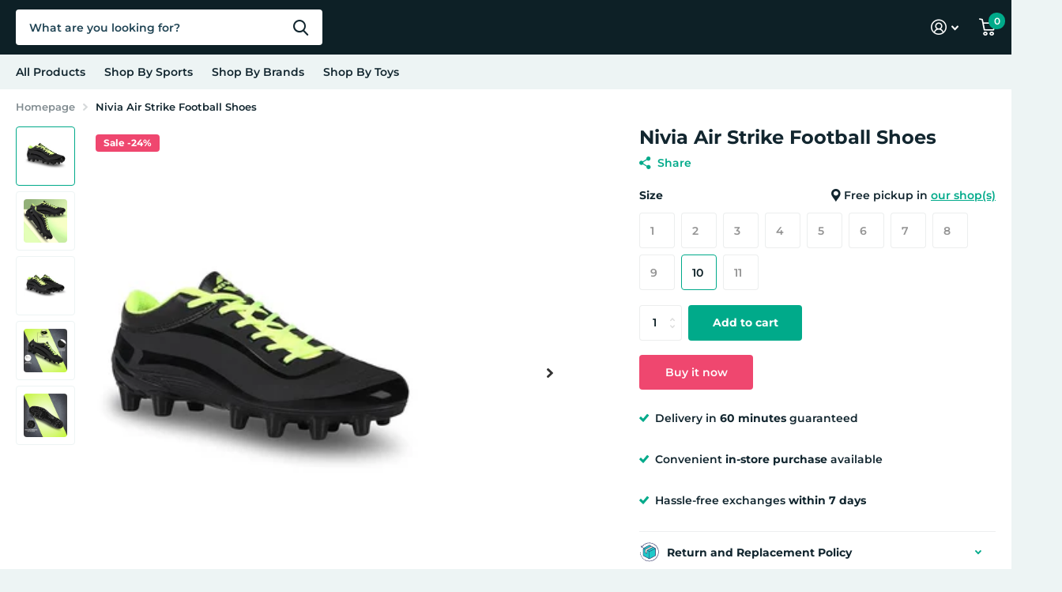

--- FILE ---
content_type: text/html; charset=utf-8
request_url: https://romjee.com/products/nivia-airstrike-football-stud
body_size: 22851
content:
<!doctype html>
<html lang="en" data-theme="xtra" dir="ltr" class="no-js  ">
	<head>
      <meta name="google-site-verification" content="7uSPqxtlajbgOs55inuNM7Af6qU2HMJy8Jj29qzAodQ" />
		<meta charset="utf-8">
		<meta http-equiv="x-ua-compatible" content="ie=edge">
		<title>Nivia Air Strike Football Shoes &ndash; Romjee Sports Llp</title><meta name="description" content="Sole: Ethylene Vinyl Acetate Closure: Lace-Up Shoe Width: Medium PVC Synthetic leather offers excellent ball control and tackling Die CUt soft cushion sockliner exists as an extra layer of plush,step-in comfort. Light weight insole provide more comfort and grip High Shear strength TPU sole deliver superior stability an"><meta name="theme-color" content="">
		<meta name="MobileOptimized" content="320">
		<meta name="HandheldFriendly" content="true">
		<meta name="viewport" content="width=device-width, initial-scale=1, minimum-scale=1, maximum-scale=5, viewport-fit=cover, shrink-to-fit=no">
		<meta name="format-detection" content="telephone=no">
		<meta name="msapplication-config" content="//romjee.com/cdn/shop/t/18/assets/browserconfig.xml?v=52024572095365081671714978869">
		<link rel="canonical" href="https://romjee.com/products/nivia-airstrike-football-stud">
		<link rel="preconnect" href="https://fonts.shopifycdn.com" crossorigin><link rel="preload" as="style" href="//romjee.com/cdn/shop/t/18/assets/screen.css?v=136571401651108449451714978872">
		<link rel="preload" as="style" href="//romjee.com/cdn/shop/t/18/assets/theme-xtra.css?v=83787356234667403861714978872">
		<link rel="preload" as="style" href="//romjee.com/cdn/shop/t/18/assets/screen-settings.css?v=183226542897404118961759343227">
		
		<link rel="preload" as="font" href="//romjee.com/cdn/fonts/montserrat/montserrat_n7.3c434e22befd5c18a6b4afadb1e3d77c128c7939.woff2" type="font/woff2" crossorigin>
    <link rel="preload" as="font" href="//romjee.com/cdn/fonts/montserrat/montserrat_n6.1326b3e84230700ef15b3a29fb520639977513e0.woff2" type="font/woff2" crossorigin>
		<link rel="preload" as="font" href="//romjee.com/cdn/shop/t/18/assets/xtra.woff2?v=8976947910206883911714978872" crossorigin>
		<link href="//romjee.com/cdn/shop/t/18/assets/screen.css?v=136571401651108449451714978872" rel="stylesheet" type="text/css" media="screen" />
		<link href="//romjee.com/cdn/shop/t/18/assets/theme-xtra.css?v=83787356234667403861714978872" rel="stylesheet" type="text/css" media="screen" />
		<link href="//romjee.com/cdn/shop/t/18/assets/screen-settings.css?v=183226542897404118961759343227" rel="stylesheet" type="text/css" media="screen" />
		<noscript><link rel="stylesheet" href="//romjee.com/cdn/shop/t/18/assets/async-menu.css?v=130949427629396350301714978869"></noscript><link href="//romjee.com/cdn/shop/t/18/assets/page-product.css?v=37329894213853036251714978872" rel="stylesheet" type="text/css" media="screen" />

<link rel="icon" href="//romjee.com/cdn/shop/files/IMG-20230801-WA0002.jpg?crop=center&height=32&v=1690901634&width=32" type="image/png">
			<link rel="mask-icon" href="safari-pinned-tab.svg" color="#333333">
			<link rel="apple-touch-icon" href="apple-touch-icon.png"><link rel="manifest" href="//romjee.com/cdn/shop/t/18/assets/manifest.json?v=29040392606353692311714978871">
		<script>document.documentElement.classList.remove('no-js'); document.documentElement.classList.add('js');</script>
		<meta name="msapplication-config" content="//romjee.com/cdn/shop/t/18/assets/browserconfig.xml?v=52024572095365081671714978869">
<meta property="og:title" content="Nivia Air Strike Football Shoes">
<meta property="og:type" content="product">
<meta property="og:description" content="Sole: Ethylene Vinyl Acetate Closure: Lace-Up Shoe Width: Medium PVC Synthetic leather offers excellent ball control and tackling Die CUt soft cushion sockliner exists as an extra layer of plush,step-in comfort. Light weight insole provide more comfort and grip High Shear strength TPU sole deliver superior stability an">
<meta property="og:site_name" content="Romjee Sports Llp">
<meta property="og:url" content="https://romjee.com/products/nivia-airstrike-football-stud">

  
  <meta property="product:price:amount" content="Rs. 755.00">
  <meta property="og:price:amount" content="Rs. 755.00">
  <meta property="og:price:currency" content="INR">
  <meta property="og:availability" content="instock" />

<meta property="og:image" content="//romjee.com/cdn/shop/files/51lEznzIAML.-SY695.jpg?crop=center&height=500&v=1719903191&width=600">

<meta name="twitter:title" content="Nivia Air Strike Football Shoes">
<meta name="twitter:description" content="Sole: Ethylene Vinyl Acetate Closure: Lace-Up Shoe Width: Medium PVC Synthetic leather offers excellent ball control and tackling Die CUt soft cushion sockliner exists as an extra layer of plush,step-in comfort. Light weight insole provide more comfort and grip High Shear strength TPU sole deliver superior stability an">
<meta name="twitter:site" content="Romjee Sports Llp">

<meta property="twitter:image" content="//romjee.com/cdn/shop/files/51lEznzIAML.-SY695.jpg?crop=center&height=500&v=1719903191&width=600">
<script type="application/ld+json">
  [{
        "@context": "http://schema.org",
        "@type": "Product",
        "name": "Nivia Air Strike Football Shoes",
        "url": "https://romjee.com/products/nivia-airstrike-football-stud","brand": { "@type": "Brand", "name": "Romjee Sports" },"description": "\n\n\n\n\nSole: Ethylene Vinyl Acetate\nClosure: Lace-Up\nShoe Width: Medium\nPVC Synthetic leather offers excellent ball control and tackling\nDie CUt soft cushion sockliner exists as an extra layer of plush,step-in comfort.\nLight weight insole provide more comfort and grip\nHigh Shear strength TPU sole deliver superior stability and traction.\n\n\n\n\n","image": "//romjee.com/cdn/shop/files/51lEznzIAML.-SY695.jpg?crop=center&height=500&v=1719903191&width=600","gtin8": "94849794147114","sku": "SKU-3451","offers": {
          "@type": "Offer",
          "price": "755.0",
          "url": "https://romjee.com/products/nivia-airstrike-football-stud",
          "priceValidUntil": "2027-01-20",
          "priceCurrency": "INR",
            "availability": "https://schema.org/InStock",
            "inventoryLevel": "1"}
      },{
      "@context": "http://schema.org/",
      "@type": "Organization",
      "url": "https://romjee.com/products/nivia-airstrike-football-stud",
      "name": "Romjee Sports Llp",
      "legalName": "Romjee Sports Llp",
      "description": "Sole: Ethylene Vinyl Acetate Closure: Lace-Up Shoe Width: Medium PVC Synthetic leather offers excellent ball control and tackling Die CUt soft cushion sockliner exists as an extra layer of plush,step-in comfort. Light weight insole provide more comfort and grip High Shear strength TPU sole deliver superior stability an","contactPoint": {
        "@type": "ContactPoint",
        "contactType": "Customer service",
        "telephone": "9460334675"
      },
      "address": {
        "@type": "PostalAddress",
        "streetAddress": "5th B Road Sardarpura, Near Children park",
        "addressLocality": "Jodhpur",
        "postalCode": "342003",
        "addressCountry": "INDIA"
      }
    },
    {
      "@context": "http://schema.org",
      "@type": "WebSite",
      "url": "https://romjee.com/products/nivia-airstrike-football-stud",
      "name": "Romjee Sports Llp",
      "description": "Sole: Ethylene Vinyl Acetate Closure: Lace-Up Shoe Width: Medium PVC Synthetic leather offers excellent ball control and tackling Die CUt soft cushion sockliner exists as an extra layer of plush,step-in comfort. Light weight insole provide more comfort and grip High Shear strength TPU sole deliver superior stability an",
      "author": [
        {
          "@type": "Organization",
          "url": "https://www.someoneyouknow.online",
          "name": "Someoneyouknow",
          "address": {
            "@type": "PostalAddress",
            "streetAddress": "Wilhelminaplein 25",
            "addressLocality": "Eindhoven",
            "addressRegion": "NB",
            "postalCode": "5611 HG",
            "addressCountry": "NL"
          }
        }
      ]
    }
  ]
</script>

		<script>window.performance && window.performance.mark && window.performance.mark('shopify.content_for_header.start');</script><meta name="google-site-verification" content="STQ6ADKT6RV1PDqSxs7hn5utVD8Zod9wJt57EZxgWz8">
<meta id="shopify-digital-wallet" name="shopify-digital-wallet" content="/70869352746/digital_wallets/dialog">
<link rel="alternate" type="application/json+oembed" href="https://romjee.com/products/nivia-airstrike-football-stud.oembed">
<script async="async" src="/checkouts/internal/preloads.js?locale=en-IN"></script>
<script id="shopify-features" type="application/json">{"accessToken":"84ebef6a5017612228e68963fa4a8474","betas":["rich-media-storefront-analytics"],"domain":"romjee.com","predictiveSearch":true,"shopId":70869352746,"locale":"en"}</script>
<script>var Shopify = Shopify || {};
Shopify.shop = "xyz-online-toys-store.myshopify.com";
Shopify.locale = "en";
Shopify.currency = {"active":"INR","rate":"1.0"};
Shopify.country = "IN";
Shopify.theme = {"name":"Romjee Sports LLP 2023","id":167644856618,"schema_name":"Xtra","schema_version":"4.2.0","theme_store_id":1609,"role":"main"};
Shopify.theme.handle = "null";
Shopify.theme.style = {"id":null,"handle":null};
Shopify.cdnHost = "romjee.com/cdn";
Shopify.routes = Shopify.routes || {};
Shopify.routes.root = "/";</script>
<script type="module">!function(o){(o.Shopify=o.Shopify||{}).modules=!0}(window);</script>
<script>!function(o){function n(){var o=[];function n(){o.push(Array.prototype.slice.apply(arguments))}return n.q=o,n}var t=o.Shopify=o.Shopify||{};t.loadFeatures=n(),t.autoloadFeatures=n()}(window);</script>
<script id="shop-js-analytics" type="application/json">{"pageType":"product"}</script>
<script defer="defer" async type="module" src="//romjee.com/cdn/shopifycloud/shop-js/modules/v2/client.init-shop-cart-sync_BApSsMSl.en.esm.js"></script>
<script defer="defer" async type="module" src="//romjee.com/cdn/shopifycloud/shop-js/modules/v2/chunk.common_CBoos6YZ.esm.js"></script>
<script type="module">
  await import("//romjee.com/cdn/shopifycloud/shop-js/modules/v2/client.init-shop-cart-sync_BApSsMSl.en.esm.js");
await import("//romjee.com/cdn/shopifycloud/shop-js/modules/v2/chunk.common_CBoos6YZ.esm.js");

  window.Shopify.SignInWithShop?.initShopCartSync?.({"fedCMEnabled":true,"windoidEnabled":true});

</script>
<script id="__st">var __st={"a":70869352746,"offset":19800,"reqid":"9a5505e0-16d5-4e82-a40b-d8202cf4f6ff-1768893198","pageurl":"romjee.com\/products\/nivia-airstrike-football-stud","u":"789d33231282","p":"product","rtyp":"product","rid":8834360279338};</script>
<script>window.ShopifyPaypalV4VisibilityTracking = true;</script>
<script id="captcha-bootstrap">!function(){'use strict';const t='contact',e='account',n='new_comment',o=[[t,t],['blogs',n],['comments',n],[t,'customer']],c=[[e,'customer_login'],[e,'guest_login'],[e,'recover_customer_password'],[e,'create_customer']],r=t=>t.map((([t,e])=>`form[action*='/${t}']:not([data-nocaptcha='true']) input[name='form_type'][value='${e}']`)).join(','),a=t=>()=>t?[...document.querySelectorAll(t)].map((t=>t.form)):[];function s(){const t=[...o],e=r(t);return a(e)}const i='password',u='form_key',d=['recaptcha-v3-token','g-recaptcha-response','h-captcha-response',i],f=()=>{try{return window.sessionStorage}catch{return}},m='__shopify_v',_=t=>t.elements[u];function p(t,e,n=!1){try{const o=window.sessionStorage,c=JSON.parse(o.getItem(e)),{data:r}=function(t){const{data:e,action:n}=t;return t[m]||n?{data:e,action:n}:{data:t,action:n}}(c);for(const[e,n]of Object.entries(r))t.elements[e]&&(t.elements[e].value=n);n&&o.removeItem(e)}catch(o){console.error('form repopulation failed',{error:o})}}const l='form_type',E='cptcha';function T(t){t.dataset[E]=!0}const w=window,h=w.document,L='Shopify',v='ce_forms',y='captcha';let A=!1;((t,e)=>{const n=(g='f06e6c50-85a8-45c8-87d0-21a2b65856fe',I='https://cdn.shopify.com/shopifycloud/storefront-forms-hcaptcha/ce_storefront_forms_captcha_hcaptcha.v1.5.2.iife.js',D={infoText:'Protected by hCaptcha',privacyText:'Privacy',termsText:'Terms'},(t,e,n)=>{const o=w[L][v],c=o.bindForm;if(c)return c(t,g,e,D).then(n);var r;o.q.push([[t,g,e,D],n]),r=I,A||(h.body.append(Object.assign(h.createElement('script'),{id:'captcha-provider',async:!0,src:r})),A=!0)});var g,I,D;w[L]=w[L]||{},w[L][v]=w[L][v]||{},w[L][v].q=[],w[L][y]=w[L][y]||{},w[L][y].protect=function(t,e){n(t,void 0,e),T(t)},Object.freeze(w[L][y]),function(t,e,n,w,h,L){const[v,y,A,g]=function(t,e,n){const i=e?o:[],u=t?c:[],d=[...i,...u],f=r(d),m=r(i),_=r(d.filter((([t,e])=>n.includes(e))));return[a(f),a(m),a(_),s()]}(w,h,L),I=t=>{const e=t.target;return e instanceof HTMLFormElement?e:e&&e.form},D=t=>v().includes(t);t.addEventListener('submit',(t=>{const e=I(t);if(!e)return;const n=D(e)&&!e.dataset.hcaptchaBound&&!e.dataset.recaptchaBound,o=_(e),c=g().includes(e)&&(!o||!o.value);(n||c)&&t.preventDefault(),c&&!n&&(function(t){try{if(!f())return;!function(t){const e=f();if(!e)return;const n=_(t);if(!n)return;const o=n.value;o&&e.removeItem(o)}(t);const e=Array.from(Array(32),(()=>Math.random().toString(36)[2])).join('');!function(t,e){_(t)||t.append(Object.assign(document.createElement('input'),{type:'hidden',name:u})),t.elements[u].value=e}(t,e),function(t,e){const n=f();if(!n)return;const o=[...t.querySelectorAll(`input[type='${i}']`)].map((({name:t})=>t)),c=[...d,...o],r={};for(const[a,s]of new FormData(t).entries())c.includes(a)||(r[a]=s);n.setItem(e,JSON.stringify({[m]:1,action:t.action,data:r}))}(t,e)}catch(e){console.error('failed to persist form',e)}}(e),e.submit())}));const S=(t,e)=>{t&&!t.dataset[E]&&(n(t,e.some((e=>e===t))),T(t))};for(const o of['focusin','change'])t.addEventListener(o,(t=>{const e=I(t);D(e)&&S(e,y())}));const B=e.get('form_key'),M=e.get(l),P=B&&M;t.addEventListener('DOMContentLoaded',(()=>{const t=y();if(P)for(const e of t)e.elements[l].value===M&&p(e,B);[...new Set([...A(),...v().filter((t=>'true'===t.dataset.shopifyCaptcha))])].forEach((e=>S(e,t)))}))}(h,new URLSearchParams(w.location.search),n,t,e,['guest_login'])})(!0,!0)}();</script>
<script integrity="sha256-4kQ18oKyAcykRKYeNunJcIwy7WH5gtpwJnB7kiuLZ1E=" data-source-attribution="shopify.loadfeatures" defer="defer" src="//romjee.com/cdn/shopifycloud/storefront/assets/storefront/load_feature-a0a9edcb.js" crossorigin="anonymous"></script>
<script data-source-attribution="shopify.dynamic_checkout.dynamic.init">var Shopify=Shopify||{};Shopify.PaymentButton=Shopify.PaymentButton||{isStorefrontPortableWallets:!0,init:function(){window.Shopify.PaymentButton.init=function(){};var t=document.createElement("script");t.src="https://romjee.com/cdn/shopifycloud/portable-wallets/latest/portable-wallets.en.js",t.type="module",document.head.appendChild(t)}};
</script>
<script data-source-attribution="shopify.dynamic_checkout.buyer_consent">
  function portableWalletsHideBuyerConsent(e){var t=document.getElementById("shopify-buyer-consent"),n=document.getElementById("shopify-subscription-policy-button");t&&n&&(t.classList.add("hidden"),t.setAttribute("aria-hidden","true"),n.removeEventListener("click",e))}function portableWalletsShowBuyerConsent(e){var t=document.getElementById("shopify-buyer-consent"),n=document.getElementById("shopify-subscription-policy-button");t&&n&&(t.classList.remove("hidden"),t.removeAttribute("aria-hidden"),n.addEventListener("click",e))}window.Shopify?.PaymentButton&&(window.Shopify.PaymentButton.hideBuyerConsent=portableWalletsHideBuyerConsent,window.Shopify.PaymentButton.showBuyerConsent=portableWalletsShowBuyerConsent);
</script>
<script>
  function portableWalletsCleanup(e){e&&e.src&&console.error("Failed to load portable wallets script "+e.src);var t=document.querySelectorAll("shopify-accelerated-checkout .shopify-payment-button__skeleton, shopify-accelerated-checkout-cart .wallet-cart-button__skeleton"),e=document.getElementById("shopify-buyer-consent");for(let e=0;e<t.length;e++)t[e].remove();e&&e.remove()}function portableWalletsNotLoadedAsModule(e){e instanceof ErrorEvent&&"string"==typeof e.message&&e.message.includes("import.meta")&&"string"==typeof e.filename&&e.filename.includes("portable-wallets")&&(window.removeEventListener("error",portableWalletsNotLoadedAsModule),window.Shopify.PaymentButton.failedToLoad=e,"loading"===document.readyState?document.addEventListener("DOMContentLoaded",window.Shopify.PaymentButton.init):window.Shopify.PaymentButton.init())}window.addEventListener("error",portableWalletsNotLoadedAsModule);
</script>

<script type="module" src="https://romjee.com/cdn/shopifycloud/portable-wallets/latest/portable-wallets.en.js" onError="portableWalletsCleanup(this)" crossorigin="anonymous"></script>
<script nomodule>
  document.addEventListener("DOMContentLoaded", portableWalletsCleanup);
</script>

<link id="shopify-accelerated-checkout-styles" rel="stylesheet" media="screen" href="https://romjee.com/cdn/shopifycloud/portable-wallets/latest/accelerated-checkout-backwards-compat.css" crossorigin="anonymous">
<style id="shopify-accelerated-checkout-cart">
        #shopify-buyer-consent {
  margin-top: 1em;
  display: inline-block;
  width: 100%;
}

#shopify-buyer-consent.hidden {
  display: none;
}

#shopify-subscription-policy-button {
  background: none;
  border: none;
  padding: 0;
  text-decoration: underline;
  font-size: inherit;
  cursor: pointer;
}

#shopify-subscription-policy-button::before {
  box-shadow: none;
}

      </style>

<script>window.performance && window.performance.mark && window.performance.mark('shopify.content_for_header.end');</script>
		
	<link href="https://monorail-edge.shopifysvc.com" rel="dns-prefetch">
<script>(function(){if ("sendBeacon" in navigator && "performance" in window) {try {var session_token_from_headers = performance.getEntriesByType('navigation')[0].serverTiming.find(x => x.name == '_s').description;} catch {var session_token_from_headers = undefined;}var session_cookie_matches = document.cookie.match(/_shopify_s=([^;]*)/);var session_token_from_cookie = session_cookie_matches && session_cookie_matches.length === 2 ? session_cookie_matches[1] : "";var session_token = session_token_from_headers || session_token_from_cookie || "";function handle_abandonment_event(e) {var entries = performance.getEntries().filter(function(entry) {return /monorail-edge.shopifysvc.com/.test(entry.name);});if (!window.abandonment_tracked && entries.length === 0) {window.abandonment_tracked = true;var currentMs = Date.now();var navigation_start = performance.timing.navigationStart;var payload = {shop_id: 70869352746,url: window.location.href,navigation_start,duration: currentMs - navigation_start,session_token,page_type: "product"};window.navigator.sendBeacon("https://monorail-edge.shopifysvc.com/v1/produce", JSON.stringify({schema_id: "online_store_buyer_site_abandonment/1.1",payload: payload,metadata: {event_created_at_ms: currentMs,event_sent_at_ms: currentMs}}));}}window.addEventListener('pagehide', handle_abandonment_event);}}());</script>
<script id="web-pixels-manager-setup">(function e(e,d,r,n,o){if(void 0===o&&(o={}),!Boolean(null===(a=null===(i=window.Shopify)||void 0===i?void 0:i.analytics)||void 0===a?void 0:a.replayQueue)){var i,a;window.Shopify=window.Shopify||{};var t=window.Shopify;t.analytics=t.analytics||{};var s=t.analytics;s.replayQueue=[],s.publish=function(e,d,r){return s.replayQueue.push([e,d,r]),!0};try{self.performance.mark("wpm:start")}catch(e){}var l=function(){var e={modern:/Edge?\/(1{2}[4-9]|1[2-9]\d|[2-9]\d{2}|\d{4,})\.\d+(\.\d+|)|Firefox\/(1{2}[4-9]|1[2-9]\d|[2-9]\d{2}|\d{4,})\.\d+(\.\d+|)|Chrom(ium|e)\/(9{2}|\d{3,})\.\d+(\.\d+|)|(Maci|X1{2}).+ Version\/(15\.\d+|(1[6-9]|[2-9]\d|\d{3,})\.\d+)([,.]\d+|)( \(\w+\)|)( Mobile\/\w+|) Safari\/|Chrome.+OPR\/(9{2}|\d{3,})\.\d+\.\d+|(CPU[ +]OS|iPhone[ +]OS|CPU[ +]iPhone|CPU IPhone OS|CPU iPad OS)[ +]+(15[._]\d+|(1[6-9]|[2-9]\d|\d{3,})[._]\d+)([._]\d+|)|Android:?[ /-](13[3-9]|1[4-9]\d|[2-9]\d{2}|\d{4,})(\.\d+|)(\.\d+|)|Android.+Firefox\/(13[5-9]|1[4-9]\d|[2-9]\d{2}|\d{4,})\.\d+(\.\d+|)|Android.+Chrom(ium|e)\/(13[3-9]|1[4-9]\d|[2-9]\d{2}|\d{4,})\.\d+(\.\d+|)|SamsungBrowser\/([2-9]\d|\d{3,})\.\d+/,legacy:/Edge?\/(1[6-9]|[2-9]\d|\d{3,})\.\d+(\.\d+|)|Firefox\/(5[4-9]|[6-9]\d|\d{3,})\.\d+(\.\d+|)|Chrom(ium|e)\/(5[1-9]|[6-9]\d|\d{3,})\.\d+(\.\d+|)([\d.]+$|.*Safari\/(?![\d.]+ Edge\/[\d.]+$))|(Maci|X1{2}).+ Version\/(10\.\d+|(1[1-9]|[2-9]\d|\d{3,})\.\d+)([,.]\d+|)( \(\w+\)|)( Mobile\/\w+|) Safari\/|Chrome.+OPR\/(3[89]|[4-9]\d|\d{3,})\.\d+\.\d+|(CPU[ +]OS|iPhone[ +]OS|CPU[ +]iPhone|CPU IPhone OS|CPU iPad OS)[ +]+(10[._]\d+|(1[1-9]|[2-9]\d|\d{3,})[._]\d+)([._]\d+|)|Android:?[ /-](13[3-9]|1[4-9]\d|[2-9]\d{2}|\d{4,})(\.\d+|)(\.\d+|)|Mobile Safari.+OPR\/([89]\d|\d{3,})\.\d+\.\d+|Android.+Firefox\/(13[5-9]|1[4-9]\d|[2-9]\d{2}|\d{4,})\.\d+(\.\d+|)|Android.+Chrom(ium|e)\/(13[3-9]|1[4-9]\d|[2-9]\d{2}|\d{4,})\.\d+(\.\d+|)|Android.+(UC? ?Browser|UCWEB|U3)[ /]?(15\.([5-9]|\d{2,})|(1[6-9]|[2-9]\d|\d{3,})\.\d+)\.\d+|SamsungBrowser\/(5\.\d+|([6-9]|\d{2,})\.\d+)|Android.+MQ{2}Browser\/(14(\.(9|\d{2,})|)|(1[5-9]|[2-9]\d|\d{3,})(\.\d+|))(\.\d+|)|K[Aa][Ii]OS\/(3\.\d+|([4-9]|\d{2,})\.\d+)(\.\d+|)/},d=e.modern,r=e.legacy,n=navigator.userAgent;return n.match(d)?"modern":n.match(r)?"legacy":"unknown"}(),u="modern"===l?"modern":"legacy",c=(null!=n?n:{modern:"",legacy:""})[u],f=function(e){return[e.baseUrl,"/wpm","/b",e.hashVersion,"modern"===e.buildTarget?"m":"l",".js"].join("")}({baseUrl:d,hashVersion:r,buildTarget:u}),m=function(e){var d=e.version,r=e.bundleTarget,n=e.surface,o=e.pageUrl,i=e.monorailEndpoint;return{emit:function(e){var a=e.status,t=e.errorMsg,s=(new Date).getTime(),l=JSON.stringify({metadata:{event_sent_at_ms:s},events:[{schema_id:"web_pixels_manager_load/3.1",payload:{version:d,bundle_target:r,page_url:o,status:a,surface:n,error_msg:t},metadata:{event_created_at_ms:s}}]});if(!i)return console&&console.warn&&console.warn("[Web Pixels Manager] No Monorail endpoint provided, skipping logging."),!1;try{return self.navigator.sendBeacon.bind(self.navigator)(i,l)}catch(e){}var u=new XMLHttpRequest;try{return u.open("POST",i,!0),u.setRequestHeader("Content-Type","text/plain"),u.send(l),!0}catch(e){return console&&console.warn&&console.warn("[Web Pixels Manager] Got an unhandled error while logging to Monorail."),!1}}}}({version:r,bundleTarget:l,surface:e.surface,pageUrl:self.location.href,monorailEndpoint:e.monorailEndpoint});try{o.browserTarget=l,function(e){var d=e.src,r=e.async,n=void 0===r||r,o=e.onload,i=e.onerror,a=e.sri,t=e.scriptDataAttributes,s=void 0===t?{}:t,l=document.createElement("script"),u=document.querySelector("head"),c=document.querySelector("body");if(l.async=n,l.src=d,a&&(l.integrity=a,l.crossOrigin="anonymous"),s)for(var f in s)if(Object.prototype.hasOwnProperty.call(s,f))try{l.dataset[f]=s[f]}catch(e){}if(o&&l.addEventListener("load",o),i&&l.addEventListener("error",i),u)u.appendChild(l);else{if(!c)throw new Error("Did not find a head or body element to append the script");c.appendChild(l)}}({src:f,async:!0,onload:function(){if(!function(){var e,d;return Boolean(null===(d=null===(e=window.Shopify)||void 0===e?void 0:e.analytics)||void 0===d?void 0:d.initialized)}()){var d=window.webPixelsManager.init(e)||void 0;if(d){var r=window.Shopify.analytics;r.replayQueue.forEach((function(e){var r=e[0],n=e[1],o=e[2];d.publishCustomEvent(r,n,o)})),r.replayQueue=[],r.publish=d.publishCustomEvent,r.visitor=d.visitor,r.initialized=!0}}},onerror:function(){return m.emit({status:"failed",errorMsg:"".concat(f," has failed to load")})},sri:function(e){var d=/^sha384-[A-Za-z0-9+/=]+$/;return"string"==typeof e&&d.test(e)}(c)?c:"",scriptDataAttributes:o}),m.emit({status:"loading"})}catch(e){m.emit({status:"failed",errorMsg:(null==e?void 0:e.message)||"Unknown error"})}}})({shopId: 70869352746,storefrontBaseUrl: "https://romjee.com",extensionsBaseUrl: "https://extensions.shopifycdn.com/cdn/shopifycloud/web-pixels-manager",monorailEndpoint: "https://monorail-edge.shopifysvc.com/unstable/produce_batch",surface: "storefront-renderer",enabledBetaFlags: ["2dca8a86"],webPixelsConfigList: [{"id":"872284458","configuration":"{\"config\":\"{\\\"pixel_id\\\":\\\"GT-KDZ9KZK9\\\",\\\"target_country\\\":\\\"IN\\\",\\\"gtag_events\\\":[{\\\"type\\\":\\\"purchase\\\",\\\"action_label\\\":\\\"MC-3M091K7M6M\\\"},{\\\"type\\\":\\\"page_view\\\",\\\"action_label\\\":\\\"MC-3M091K7M6M\\\"},{\\\"type\\\":\\\"view_item\\\",\\\"action_label\\\":\\\"MC-3M091K7M6M\\\"}],\\\"enable_monitoring_mode\\\":false}\"}","eventPayloadVersion":"v1","runtimeContext":"OPEN","scriptVersion":"b2a88bafab3e21179ed38636efcd8a93","type":"APP","apiClientId":1780363,"privacyPurposes":[],"dataSharingAdjustments":{"protectedCustomerApprovalScopes":["read_customer_address","read_customer_email","read_customer_name","read_customer_personal_data","read_customer_phone"]}},{"id":"152797482","eventPayloadVersion":"v1","runtimeContext":"LAX","scriptVersion":"1","type":"CUSTOM","privacyPurposes":["ANALYTICS"],"name":"Google Analytics tag (migrated)"},{"id":"shopify-app-pixel","configuration":"{}","eventPayloadVersion":"v1","runtimeContext":"STRICT","scriptVersion":"0450","apiClientId":"shopify-pixel","type":"APP","privacyPurposes":["ANALYTICS","MARKETING"]},{"id":"shopify-custom-pixel","eventPayloadVersion":"v1","runtimeContext":"LAX","scriptVersion":"0450","apiClientId":"shopify-pixel","type":"CUSTOM","privacyPurposes":["ANALYTICS","MARKETING"]}],isMerchantRequest: false,initData: {"shop":{"name":"Romjee Sports Llp","paymentSettings":{"currencyCode":"INR"},"myshopifyDomain":"xyz-online-toys-store.myshopify.com","countryCode":"IN","storefrontUrl":"https:\/\/romjee.com"},"customer":null,"cart":null,"checkout":null,"productVariants":[{"price":{"amount":755.0,"currencyCode":"INR"},"product":{"title":"Nivia Air Strike Football Shoes","vendor":"Romjee Sports","id":"8834360279338","untranslatedTitle":"Nivia Air Strike Football Shoes","url":"\/products\/nivia-airstrike-football-stud","type":"Football Shoes"},"id":"47280953819434","image":{"src":"\/\/romjee.com\/cdn\/shop\/files\/51lEznzIAML.-SY695.jpg?v=1719903191"},"sku":"SKU-3451","title":"1","untranslatedTitle":"1"},{"price":{"amount":755.0,"currencyCode":"INR"},"product":{"title":"Nivia Air Strike Football Shoes","vendor":"Romjee Sports","id":"8834360279338","untranslatedTitle":"Nivia Air Strike Football Shoes","url":"\/products\/nivia-airstrike-football-stud","type":"Football Shoes"},"id":"47280953852202","image":{"src":"\/\/romjee.com\/cdn\/shop\/files\/51lEznzIAML.-SY695.jpg?v=1719903191"},"sku":"SKU-3451","title":"2","untranslatedTitle":"2"},{"price":{"amount":755.0,"currencyCode":"INR"},"product":{"title":"Nivia Air Strike Football Shoes","vendor":"Romjee Sports","id":"8834360279338","untranslatedTitle":"Nivia Air Strike Football Shoes","url":"\/products\/nivia-airstrike-football-stud","type":"Football Shoes"},"id":"47280953884970","image":{"src":"\/\/romjee.com\/cdn\/shop\/files\/51lEznzIAML.-SY695.jpg?v=1719903191"},"sku":"SKU-3451","title":"3","untranslatedTitle":"3"},{"price":{"amount":755.0,"currencyCode":"INR"},"product":{"title":"Nivia Air Strike Football Shoes","vendor":"Romjee Sports","id":"8834360279338","untranslatedTitle":"Nivia Air Strike Football Shoes","url":"\/products\/nivia-airstrike-football-stud","type":"Football Shoes"},"id":"47280953917738","image":{"src":"\/\/romjee.com\/cdn\/shop\/files\/51lEznzIAML.-SY695.jpg?v=1719903191"},"sku":"SKU-3451","title":"4","untranslatedTitle":"4"},{"price":{"amount":755.0,"currencyCode":"INR"},"product":{"title":"Nivia Air Strike Football Shoes","vendor":"Romjee Sports","id":"8834360279338","untranslatedTitle":"Nivia Air Strike Football Shoes","url":"\/products\/nivia-airstrike-football-stud","type":"Football Shoes"},"id":"47280953950506","image":{"src":"\/\/romjee.com\/cdn\/shop\/files\/51lEznzIAML.-SY695.jpg?v=1719903191"},"sku":"SKU-3451","title":"5","untranslatedTitle":"5"},{"price":{"amount":755.0,"currencyCode":"INR"},"product":{"title":"Nivia Air Strike Football Shoes","vendor":"Romjee Sports","id":"8834360279338","untranslatedTitle":"Nivia Air Strike Football Shoes","url":"\/products\/nivia-airstrike-football-stud","type":"Football Shoes"},"id":"47280953983274","image":{"src":"\/\/romjee.com\/cdn\/shop\/files\/51lEznzIAML.-SY695.jpg?v=1719903191"},"sku":"SKU-3451","title":"6","untranslatedTitle":"6"},{"price":{"amount":755.0,"currencyCode":"INR"},"product":{"title":"Nivia Air Strike Football Shoes","vendor":"Romjee Sports","id":"8834360279338","untranslatedTitle":"Nivia Air Strike Football Shoes","url":"\/products\/nivia-airstrike-football-stud","type":"Football Shoes"},"id":"47280954016042","image":{"src":"\/\/romjee.com\/cdn\/shop\/files\/51lEznzIAML.-SY695.jpg?v=1719903191"},"sku":"SKU-3451","title":"7","untranslatedTitle":"7"},{"price":{"amount":755.0,"currencyCode":"INR"},"product":{"title":"Nivia Air Strike Football Shoes","vendor":"Romjee Sports","id":"8834360279338","untranslatedTitle":"Nivia Air Strike Football Shoes","url":"\/products\/nivia-airstrike-football-stud","type":"Football Shoes"},"id":"47280954048810","image":{"src":"\/\/romjee.com\/cdn\/shop\/files\/51lEznzIAML.-SY695.jpg?v=1719903191"},"sku":"SKU-3451","title":"8","untranslatedTitle":"8"},{"price":{"amount":755.0,"currencyCode":"INR"},"product":{"title":"Nivia Air Strike Football Shoes","vendor":"Romjee Sports","id":"8834360279338","untranslatedTitle":"Nivia Air Strike Football Shoes","url":"\/products\/nivia-airstrike-football-stud","type":"Football Shoes"},"id":"47280954114346","image":{"src":"\/\/romjee.com\/cdn\/shop\/files\/51lEznzIAML.-SY695.jpg?v=1719903191"},"sku":"SKU-3451","title":"9","untranslatedTitle":"9"},{"price":{"amount":755.0,"currencyCode":"INR"},"product":{"title":"Nivia Air Strike Football Shoes","vendor":"Romjee Sports","id":"8834360279338","untranslatedTitle":"Nivia Air Strike Football Shoes","url":"\/products\/nivia-airstrike-football-stud","type":"Football Shoes"},"id":"47280954147114","image":{"src":"\/\/romjee.com\/cdn\/shop\/files\/51lEznzIAML.-SY695.jpg?v=1719903191"},"sku":"SKU-3451","title":"10","untranslatedTitle":"10"},{"price":{"amount":755.0,"currencyCode":"INR"},"product":{"title":"Nivia Air Strike Football Shoes","vendor":"Romjee Sports","id":"8834360279338","untranslatedTitle":"Nivia Air Strike Football Shoes","url":"\/products\/nivia-airstrike-football-stud","type":"Football Shoes"},"id":"47280954179882","image":{"src":"\/\/romjee.com\/cdn\/shop\/files\/51lEznzIAML.-SY695.jpg?v=1719903191"},"sku":"SKU-3451","title":"11","untranslatedTitle":"11"}],"purchasingCompany":null},},"https://romjee.com/cdn","fcfee988w5aeb613cpc8e4bc33m6693e112",{"modern":"","legacy":""},{"shopId":"70869352746","storefrontBaseUrl":"https:\/\/romjee.com","extensionBaseUrl":"https:\/\/extensions.shopifycdn.com\/cdn\/shopifycloud\/web-pixels-manager","surface":"storefront-renderer","enabledBetaFlags":"[\"2dca8a86\"]","isMerchantRequest":"false","hashVersion":"fcfee988w5aeb613cpc8e4bc33m6693e112","publish":"custom","events":"[[\"page_viewed\",{}],[\"product_viewed\",{\"productVariant\":{\"price\":{\"amount\":755.0,\"currencyCode\":\"INR\"},\"product\":{\"title\":\"Nivia Air Strike Football Shoes\",\"vendor\":\"Romjee Sports\",\"id\":\"8834360279338\",\"untranslatedTitle\":\"Nivia Air Strike Football Shoes\",\"url\":\"\/products\/nivia-airstrike-football-stud\",\"type\":\"Football Shoes\"},\"id\":\"47280954147114\",\"image\":{\"src\":\"\/\/romjee.com\/cdn\/shop\/files\/51lEznzIAML.-SY695.jpg?v=1719903191\"},\"sku\":\"SKU-3451\",\"title\":\"10\",\"untranslatedTitle\":\"10\"}}]]"});</script><script>
  window.ShopifyAnalytics = window.ShopifyAnalytics || {};
  window.ShopifyAnalytics.meta = window.ShopifyAnalytics.meta || {};
  window.ShopifyAnalytics.meta.currency = 'INR';
  var meta = {"product":{"id":8834360279338,"gid":"gid:\/\/shopify\/Product\/8834360279338","vendor":"Romjee Sports","type":"Football Shoes","handle":"nivia-airstrike-football-stud","variants":[{"id":47280953819434,"price":75500,"name":"Nivia Air Strike Football Shoes - 1","public_title":"1","sku":"SKU-3451"},{"id":47280953852202,"price":75500,"name":"Nivia Air Strike Football Shoes - 2","public_title":"2","sku":"SKU-3451"},{"id":47280953884970,"price":75500,"name":"Nivia Air Strike Football Shoes - 3","public_title":"3","sku":"SKU-3451"},{"id":47280953917738,"price":75500,"name":"Nivia Air Strike Football Shoes - 4","public_title":"4","sku":"SKU-3451"},{"id":47280953950506,"price":75500,"name":"Nivia Air Strike Football Shoes - 5","public_title":"5","sku":"SKU-3451"},{"id":47280953983274,"price":75500,"name":"Nivia Air Strike Football Shoes - 6","public_title":"6","sku":"SKU-3451"},{"id":47280954016042,"price":75500,"name":"Nivia Air Strike Football Shoes - 7","public_title":"7","sku":"SKU-3451"},{"id":47280954048810,"price":75500,"name":"Nivia Air Strike Football Shoes - 8","public_title":"8","sku":"SKU-3451"},{"id":47280954114346,"price":75500,"name":"Nivia Air Strike Football Shoes - 9","public_title":"9","sku":"SKU-3451"},{"id":47280954147114,"price":75500,"name":"Nivia Air Strike Football Shoes - 10","public_title":"10","sku":"SKU-3451"},{"id":47280954179882,"price":75500,"name":"Nivia Air Strike Football Shoes - 11","public_title":"11","sku":"SKU-3451"}],"remote":false},"page":{"pageType":"product","resourceType":"product","resourceId":8834360279338,"requestId":"9a5505e0-16d5-4e82-a40b-d8202cf4f6ff-1768893198"}};
  for (var attr in meta) {
    window.ShopifyAnalytics.meta[attr] = meta[attr];
  }
</script>
<script class="analytics">
  (function () {
    var customDocumentWrite = function(content) {
      var jquery = null;

      if (window.jQuery) {
        jquery = window.jQuery;
      } else if (window.Checkout && window.Checkout.$) {
        jquery = window.Checkout.$;
      }

      if (jquery) {
        jquery('body').append(content);
      }
    };

    var hasLoggedConversion = function(token) {
      if (token) {
        return document.cookie.indexOf('loggedConversion=' + token) !== -1;
      }
      return false;
    }

    var setCookieIfConversion = function(token) {
      if (token) {
        var twoMonthsFromNow = new Date(Date.now());
        twoMonthsFromNow.setMonth(twoMonthsFromNow.getMonth() + 2);

        document.cookie = 'loggedConversion=' + token + '; expires=' + twoMonthsFromNow;
      }
    }

    var trekkie = window.ShopifyAnalytics.lib = window.trekkie = window.trekkie || [];
    if (trekkie.integrations) {
      return;
    }
    trekkie.methods = [
      'identify',
      'page',
      'ready',
      'track',
      'trackForm',
      'trackLink'
    ];
    trekkie.factory = function(method) {
      return function() {
        var args = Array.prototype.slice.call(arguments);
        args.unshift(method);
        trekkie.push(args);
        return trekkie;
      };
    };
    for (var i = 0; i < trekkie.methods.length; i++) {
      var key = trekkie.methods[i];
      trekkie[key] = trekkie.factory(key);
    }
    trekkie.load = function(config) {
      trekkie.config = config || {};
      trekkie.config.initialDocumentCookie = document.cookie;
      var first = document.getElementsByTagName('script')[0];
      var script = document.createElement('script');
      script.type = 'text/javascript';
      script.onerror = function(e) {
        var scriptFallback = document.createElement('script');
        scriptFallback.type = 'text/javascript';
        scriptFallback.onerror = function(error) {
                var Monorail = {
      produce: function produce(monorailDomain, schemaId, payload) {
        var currentMs = new Date().getTime();
        var event = {
          schema_id: schemaId,
          payload: payload,
          metadata: {
            event_created_at_ms: currentMs,
            event_sent_at_ms: currentMs
          }
        };
        return Monorail.sendRequest("https://" + monorailDomain + "/v1/produce", JSON.stringify(event));
      },
      sendRequest: function sendRequest(endpointUrl, payload) {
        // Try the sendBeacon API
        if (window && window.navigator && typeof window.navigator.sendBeacon === 'function' && typeof window.Blob === 'function' && !Monorail.isIos12()) {
          var blobData = new window.Blob([payload], {
            type: 'text/plain'
          });

          if (window.navigator.sendBeacon(endpointUrl, blobData)) {
            return true;
          } // sendBeacon was not successful

        } // XHR beacon

        var xhr = new XMLHttpRequest();

        try {
          xhr.open('POST', endpointUrl);
          xhr.setRequestHeader('Content-Type', 'text/plain');
          xhr.send(payload);
        } catch (e) {
          console.log(e);
        }

        return false;
      },
      isIos12: function isIos12() {
        return window.navigator.userAgent.lastIndexOf('iPhone; CPU iPhone OS 12_') !== -1 || window.navigator.userAgent.lastIndexOf('iPad; CPU OS 12_') !== -1;
      }
    };
    Monorail.produce('monorail-edge.shopifysvc.com',
      'trekkie_storefront_load_errors/1.1',
      {shop_id: 70869352746,
      theme_id: 167644856618,
      app_name: "storefront",
      context_url: window.location.href,
      source_url: "//romjee.com/cdn/s/trekkie.storefront.cd680fe47e6c39ca5d5df5f0a32d569bc48c0f27.min.js"});

        };
        scriptFallback.async = true;
        scriptFallback.src = '//romjee.com/cdn/s/trekkie.storefront.cd680fe47e6c39ca5d5df5f0a32d569bc48c0f27.min.js';
        first.parentNode.insertBefore(scriptFallback, first);
      };
      script.async = true;
      script.src = '//romjee.com/cdn/s/trekkie.storefront.cd680fe47e6c39ca5d5df5f0a32d569bc48c0f27.min.js';
      first.parentNode.insertBefore(script, first);
    };
    trekkie.load(
      {"Trekkie":{"appName":"storefront","development":false,"defaultAttributes":{"shopId":70869352746,"isMerchantRequest":null,"themeId":167644856618,"themeCityHash":"12389711690054866613","contentLanguage":"en","currency":"INR","eventMetadataId":"43d55412-ee94-4415-a4ff-36f848817509"},"isServerSideCookieWritingEnabled":true,"monorailRegion":"shop_domain","enabledBetaFlags":["65f19447"]},"Session Attribution":{},"S2S":{"facebookCapiEnabled":false,"source":"trekkie-storefront-renderer","apiClientId":580111}}
    );

    var loaded = false;
    trekkie.ready(function() {
      if (loaded) return;
      loaded = true;

      window.ShopifyAnalytics.lib = window.trekkie;

      var originalDocumentWrite = document.write;
      document.write = customDocumentWrite;
      try { window.ShopifyAnalytics.merchantGoogleAnalytics.call(this); } catch(error) {};
      document.write = originalDocumentWrite;

      window.ShopifyAnalytics.lib.page(null,{"pageType":"product","resourceType":"product","resourceId":8834360279338,"requestId":"9a5505e0-16d5-4e82-a40b-d8202cf4f6ff-1768893198","shopifyEmitted":true});

      var match = window.location.pathname.match(/checkouts\/(.+)\/(thank_you|post_purchase)/)
      var token = match? match[1]: undefined;
      if (!hasLoggedConversion(token)) {
        setCookieIfConversion(token);
        window.ShopifyAnalytics.lib.track("Viewed Product",{"currency":"INR","variantId":47280953819434,"productId":8834360279338,"productGid":"gid:\/\/shopify\/Product\/8834360279338","name":"Nivia Air Strike Football Shoes - 1","price":"755.00","sku":"SKU-3451","brand":"Romjee Sports","variant":"1","category":"Football Shoes","nonInteraction":true,"remote":false},undefined,undefined,{"shopifyEmitted":true});
      window.ShopifyAnalytics.lib.track("monorail:\/\/trekkie_storefront_viewed_product\/1.1",{"currency":"INR","variantId":47280953819434,"productId":8834360279338,"productGid":"gid:\/\/shopify\/Product\/8834360279338","name":"Nivia Air Strike Football Shoes - 1","price":"755.00","sku":"SKU-3451","brand":"Romjee Sports","variant":"1","category":"Football Shoes","nonInteraction":true,"remote":false,"referer":"https:\/\/romjee.com\/products\/nivia-airstrike-football-stud"});
      }
    });


        var eventsListenerScript = document.createElement('script');
        eventsListenerScript.async = true;
        eventsListenerScript.src = "//romjee.com/cdn/shopifycloud/storefront/assets/shop_events_listener-3da45d37.js";
        document.getElementsByTagName('head')[0].appendChild(eventsListenerScript);

})();</script>
  <script>
  if (!window.ga || (window.ga && typeof window.ga !== 'function')) {
    window.ga = function ga() {
      (window.ga.q = window.ga.q || []).push(arguments);
      if (window.Shopify && window.Shopify.analytics && typeof window.Shopify.analytics.publish === 'function') {
        window.Shopify.analytics.publish("ga_stub_called", {}, {sendTo: "google_osp_migration"});
      }
      console.error("Shopify's Google Analytics stub called with:", Array.from(arguments), "\nSee https://help.shopify.com/manual/promoting-marketing/pixels/pixel-migration#google for more information.");
    };
    if (window.Shopify && window.Shopify.analytics && typeof window.Shopify.analytics.publish === 'function') {
      window.Shopify.analytics.publish("ga_stub_initialized", {}, {sendTo: "google_osp_migration"});
    }
  }
</script>
<script
  defer
  src="https://romjee.com/cdn/shopifycloud/perf-kit/shopify-perf-kit-3.0.4.min.js"
  data-application="storefront-renderer"
  data-shop-id="70869352746"
  data-render-region="gcp-us-central1"
  data-page-type="product"
  data-theme-instance-id="167644856618"
  data-theme-name="Xtra"
  data-theme-version="4.2.0"
  data-monorail-region="shop_domain"
  data-resource-timing-sampling-rate="10"
  data-shs="true"
  data-shs-beacon="true"
  data-shs-export-with-fetch="true"
  data-shs-logs-sample-rate="1"
  data-shs-beacon-endpoint="https://romjee.com/api/collect"
></script>
</head>
	<body class="template-product">
		<div id="root"><nav id="skip">
    <ul>
        <li><a href="/" accesskey="a" class="link-accessible">Toggle accessibility mode (a)</a></li>
        <li><a href="/" accesskey="h">Go to homepage (h)</a></li>
        <li><a href="#nav" accesskey="n">Go to navigation (n)</a></li>
        <li><a href="/search" aria-controls="search" accesskey="s">Go to search (s)</a></li>
        <li><a href="#content" accesskey="c">Go to content (c)</a></li>
        <li><a href="#shopify-section-footer" accesskey="f">Go to footer (f)</a></li>
    </ul>
</nav><!-- BEGIN sections: header-group -->
<div id="shopify-section-sections--22650121584938__header" class="shopify-section shopify-section-group-header-group shopify-section-header">
<script></script><div id="header-outer">
  <div id="header">
    <div id="header-inner" class="
    
    hide-btn
    
    hide-btn-mobile
    text-center-mobile
    text-center-sticky text-center-logo
    
    
  "><p class="link-btn">
    <a href="/" aria-controls="nav">View catalog <i aria-hidden="true" class="icon-chevron-down"></i></a>
    <a class="search-compact" href="#search" aria-controls="search"><i aria-hidden="true" class="icon-zoom"></i> <span class="hidden">Search</span></a>
  </p>
<form action="/search" method="get" id="search" class="
    
    
    compact-handle
    ">
    <fieldset>
      <legend>Search</legend>
      <p>
        <label for="search_main">Search</label>
        <input type="search" id="search_main" name="q" placeholder="What are you looking for?" autocomplete="off" required>
        <button type="submit" class="override">Zoeken</button>
      </p>
      <div id="livesearch">
        <div class="cols">
          <p>Search results</p>
        </div>
      </div>
    </fieldset>
  </form>
<p id="logo">
    <a href="/"><picture><img
              class="logo-img mobile-only"
              
              srcset=",//romjee.com/cdn/shop/files/Group_1_a454cf5d-02ac-4bd5-9253-57892ac128f9.svg?pad_color=fff&v=1692160062&width=165 165w,//romjee.com/cdn/shop/files/Group_1_a454cf5d-02ac-4bd5-9253-57892ac128f9.svg?pad_color=fff&v=1692160062&width=240 240w,//romjee.com/cdn/shop/files/Group_1_a454cf5d-02ac-4bd5-9253-57892ac128f9.svg?pad_color=fff&v=1692160062&width=350 350w,//romjee.com/cdn/shop/files/Group_1_a454cf5d-02ac-4bd5-9253-57892ac128f9.svg?pad_color=fff&v=1692160062&width=533 533w,//romjee.com/cdn/shop/files/Group_1_a454cf5d-02ac-4bd5-9253-57892ac128f9.svg?pad_color=fff&v=1692160062&width=720 720w"
              src="//romjee.com/cdn/shop/files/Group_1_a454cf5d-02ac-4bd5-9253-57892ac128f9.svg?v=1692160062"
              
              sizes="
                (min-width: 760px) 0
                155
              "
              width="155"
              height="36"
              alt="Romjee Sports Llp"
            ><img
            class="logo-img mobile-hide"
            
              srcset=",//romjee.com/cdn/shop/files/Group_1_a454cf5d-02ac-4bd5-9253-57892ac128f9.svg?pad_color=fff&v=1692160062&width=165 165w,//romjee.com/cdn/shop/files/Group_1_a454cf5d-02ac-4bd5-9253-57892ac128f9.svg?pad_color=fff&v=1692160062&width=240 240w,//romjee.com/cdn/shop/files/Group_1_a454cf5d-02ac-4bd5-9253-57892ac128f9.svg?pad_color=fff&v=1692160062&width=350 350w,//romjee.com/cdn/shop/files/Group_1_a454cf5d-02ac-4bd5-9253-57892ac128f9.svg?pad_color=fff&v=1692160062&width=533 533w,//romjee.com/cdn/shop/files/Group_1_a454cf5d-02ac-4bd5-9253-57892ac128f9.svg?pad_color=fff&v=1692160062&width=720 720w"
              src="//romjee.com/cdn/shop/files/Group_1_a454cf5d-02ac-4bd5-9253-57892ac128f9.svg?v=1692160062&width=215"
            
            sizes="
              (min-width: 760px) 215
              0
            "
            width="215"
            height="36"
            alt="Romjee Sports Llp"
          >
        </picture></a><style data-shopify>
        #logo {
          --logo_w: 215px;
        }
        @media only screen and (max-width: 47.5em) {
          #logo {
            --logo_w: 155px;
          }
        }
      </style>
</p>
<nav id="nav-user">
        <ul data-type="user-nav"><li class="mobile-only"><a href="/pages/contact">Toys</a></li><li class="sub user-login menu-hide"><a href="https://account.romjee.com?locale=en&region_country=IN" class="toggle mobile-hide"><i aria-hidden="true" aria-label="Sign in" class="icon-user"></i> <span class="desktop-hide">Sign in</span></a>
                <a href="https://account.romjee.com?locale=en&region_country=IN" class="mobile-only" data-panel="login" aria-label="Sign in"><i aria-hidden="true" class="icon-user"></i> <span class="desktop-hide">Sign in</span></a><form method="post" action="/account/login" id="customer_login" accept-charset="UTF-8" data-login-with-shop-sign-in="true" class="f8vl"><input type="hidden" name="form_type" value="customer_login" /><input type="hidden" name="utf8" value="✓" /><fieldset>
                    <legend>Login</legend>
                    <p class="strong">Login</p>
                    <p>
                      <label for="login_email_address">Email<span class="overlay-theme">*</span></label>
                      <input type="email" id="login_email_address" name="customer[email]" placeholder="Email" required>
                    </p>
                    <p>
                      <label for="login_password">Password<span class="overlay-theme">*</span> <a href="./" class="show"><span>Toon</span> <span class="hidden">Hide</span></a></label>
                      <input type="password" id="login_password" name="customer[password]" placeholder="Password" required>
                      <a href="https://account.romjee.com?locale=en&region_country=IN#recover" class="size-12">Forgot your password?</a>
                    </p>
                    <p class="submit">
                      <button type="submit">Sign in</button>
                      Don&#39;t have an account yet?<br> <a href="https://account.romjee.com?locale=en" class="overlay-content">Create account</a>
                    </p>
                  </fieldset></form></li>
            <li class="cart">
              <a href="/cart" data-panel="cart" aria-label="Winkelwagen"><i aria-hidden="true" class="icon-cart"><span id="cart-count" class="plain">0</span></i> <span class="hidden">Cart</span></a>
            </li>
          
        </ul>
      </nav>
    </div>
  </div><nav id="nav-bar" aria-label="Back" class=" has-menu-bar">
        <ul data-type="horizontal-nav"><li class="" >
            <a accesskey="1" href="/collections/all">All Products
</a>
            <em>(1)</em></li><li class="sub" >
            <a accesskey="2" href="/pages/shop-by-sport">Shop By Sports
</a>
            <em>(2)</em>
                <a href="./" class="toggle">All collections</a>
                <ul>
                    
                    <li>
                        <ul>
                            
                            <li><a href="/collections/cricket"><img
                                                class="img-multiply-bg"
                                                src="//romjee.com/cdn/shop/collections/2160173.png?crop=center&height=60&v=1701078201&width=60"
                                                srcset="//romjee.com/cdn/shop/collections/2160173.png?crop=center&height=60&v=1701078201&width=60 30w"
                                                sizes="
                       (min-width: 1000px) 30px
                       0
                     "
                                                alt="Cricket"
                                                width="30"
                                                height="30"
                                                loading="lazy"
                                        >Cricket
                                </a></li>
                            

                            <li><a href="/collections/badminton"><img
                                                class="img-multiply-bg"
                                                src="//romjee.com/cdn/shop/collections/6710808.png?crop=center&height=60&v=1701077775&width=60"
                                                srcset="//romjee.com/cdn/shop/collections/6710808.png?crop=center&height=60&v=1701077775&width=60 30w"
                                                sizes="
                       (min-width: 1000px) 30px
                       0
                     "
                                                alt="Badminton"
                                                width="30"
                                                height="30"
                                                loading="lazy"
                                        >Badminton
                                </a></li>
                            

                            <li><a href="/collections/football"><img
                                                class="img-multiply-bg"
                                                src="//romjee.com/cdn/shop/collections/ball-football-icon.webp?crop=center&height=60&v=1701078333&width=60"
                                                srcset="//romjee.com/cdn/shop/collections/ball-football-icon.webp?crop=center&height=60&v=1701078333&width=60 30w"
                                                sizes="
                       (min-width: 1000px) 30px
                       0
                     "
                                                alt="Football"
                                                width="30"
                                                height="30"
                                                loading="lazy"
                                        >Football
                                </a></li>
                            

                            <li><a href="/collections/basketball"><img
                                                class="img-multiply-bg"
                                                src="//romjee.com/cdn/shop/collections/3349343.png?crop=center&height=60&v=1701078244&width=60"
                                                srcset="//romjee.com/cdn/shop/collections/3349343.png?crop=center&height=60&v=1701078244&width=60 30w"
                                                sizes="
                       (min-width: 1000px) 30px
                       0
                     "
                                                alt="Basketball"
                                                width="30"
                                                height="30"
                                                loading="lazy"
                                        >Basketball
                                </a></li>
                            

                            <li><a href="/collections/volleyball"><img
                                                class="img-multiply-bg"
                                                src="//romjee.com/cdn/shop/collections/b3dd26e37a4c3ea1ee7933b3b402a9fe.jpg?crop=center&height=60&v=1693485839&width=60"
                                                srcset="//romjee.com/cdn/shop/collections/b3dd26e37a4c3ea1ee7933b3b402a9fe.jpg?crop=center&height=60&v=1693485839&width=60 30w"
                                                sizes="
                       (min-width: 1000px) 30px
                       0
                     "
                                                alt="Volleyball"
                                                width="30"
                                                height="30"
                                                loading="lazy"
                                        >Volleyball
                                </a></li>
                            

                            <li><a href="/collections/handball"><img
                                                class="img-multiply-bg"
                                                src="//romjee.com/cdn/shop/collections/Group_156.png?crop=center&height=60&v=1701078221&width=60"
                                                srcset="//romjee.com/cdn/shop/collections/Group_156.png?crop=center&height=60&v=1701078221&width=60 30w"
                                                sizes="
                       (min-width: 1000px) 30px
                       0
                     "
                                                alt="Handball"
                                                width="30"
                                                height="30"
                                                loading="lazy"
                                        >Handball
                                </a></li>
                            
                            </li>
                        </ul>
                        

                    
                    <li>
                        <ul>
                            
                            <li><a href="/collections/tennis"><img
                                                class="img-multiply-bg"
                                                src="//romjee.com/cdn/shop/collections/download_7.png?crop=center&height=60&v=1701083588&width=60"
                                                srcset="//romjee.com/cdn/shop/collections/download_7.png?crop=center&height=60&v=1701083588&width=60 30w"
                                                sizes="
                       (min-width: 1000px) 30px
                       0
                     "
                                                alt="Tennis"
                                                width="30"
                                                height="30"
                                                loading="lazy"
                                        >Tennis
                                </a></li>
                            

                            <li><a href="/collections/table-tennis"><img
                                                class="img-multiply-bg"
                                                src="//romjee.com/cdn/shop/collections/360_F_234989456_zUkuFBUIIJZHMu4zB3TpBusE4lsP5Jrv.jpg?crop=center&height=60&v=1691683589&width=60"
                                                srcset="//romjee.com/cdn/shop/collections/360_F_234989456_zUkuFBUIIJZHMu4zB3TpBusE4lsP5Jrv.jpg?crop=center&height=60&v=1691683589&width=60 30w"
                                                sizes="
                       (min-width: 1000px) 30px
                       0
                     "
                                                alt="Table Tennis"
                                                width="30"
                                                height="30"
                                                loading="lazy"
                                        >Table tennis
                                </a></li>
                            

                            <li><a href="/collections/squash"><img
                                                class="img-multiply-bg"
                                                src="//romjee.com/cdn/shop/collections/7225480.png?crop=center&height=60&v=1701083711&width=60"
                                                srcset="//romjee.com/cdn/shop/collections/7225480.png?crop=center&height=60&v=1701083711&width=60 30w"
                                                sizes="
                       (min-width: 1000px) 30px
                       0
                     "
                                                alt="Squash"
                                                width="30"
                                                height="30"
                                                loading="lazy"
                                        >Squash
                                </a></li>
                            

                            <li><a href="/collections/skate"><img
                                                class="img-multiply-bg"
                                                src="//romjee.com/cdn/shop/collections/72949.png?crop=center&height=60&v=1701077848&width=60"
                                                srcset="//romjee.com/cdn/shop/collections/72949.png?crop=center&height=60&v=1701077848&width=60 30w"
                                                sizes="
                       (min-width: 1000px) 30px
                       0
                     "
                                                alt="Skate"
                                                width="30"
                                                height="30"
                                                loading="lazy"
                                        >Skate
                                </a></li>
                            

                            <li><a href="/collections/hockey"><img
                                                class="img-multiply-bg"
                                                src="//romjee.com/cdn/shop/collections/download_3.png?crop=center&height=60&v=1701078186&width=60"
                                                srcset="//romjee.com/cdn/shop/collections/download_3.png?crop=center&height=60&v=1701078186&width=60 30w"
                                                sizes="
                       (min-width: 1000px) 30px
                       0
                     "
                                                alt="Hockey"
                                                width="30"
                                                height="30"
                                                loading="lazy"
                                        >Hockey
                                </a></li>
                            

                            <li><a href="/collections/indoor-games"><img
                                                class="img-multiply-bg"
                                                src="//romjee.com/cdn/shop/collections/img_561222_29639.png?crop=center&height=60&v=1701078018&width=60"
                                                srcset="//romjee.com/cdn/shop/collections/img_561222_29639.png?crop=center&height=60&v=1701078018&width=60 30w"
                                                sizes="
                       (min-width: 1000px) 30px
                       0
                     "
                                                alt="Indoor Games"
                                                width="30"
                                                height="30"
                                                loading="lazy"
                                        >Indoor games
                                </a></li>
                            
                            </li>
                        </ul>
                        

                    
                    <li>
                        <ul>
                            
                            <li><a href="/collections/gym-fitness"><img
                                                class="img-multiply-bg"
                                                src="//romjee.com/cdn/shop/collections/download_6.png?crop=center&height=60&v=1701077985&width=60"
                                                srcset="//romjee.com/cdn/shop/collections/download_6.png?crop=center&height=60&v=1701077985&width=60 30w"
                                                sizes="
                       (min-width: 1000px) 30px
                       0
                     "
                                                alt="Gym &amp; Fitness"
                                                width="30"
                                                height="30"
                                                loading="lazy"
                                        >Gym & Fitness
                                </a></li>
                            

                            <li><a href="/collections/boxing"><img
                                                class="img-multiply-bg"
                                                src="//romjee.com/cdn/shop/collections/Group_163.png?crop=center&height=60&v=1701083523&width=60"
                                                srcset="//romjee.com/cdn/shop/collections/Group_163.png?crop=center&height=60&v=1701083523&width=60 30w"
                                                sizes="
                       (min-width: 1000px) 30px
                       0
                     "
                                                alt="Boxing"
                                                width="30"
                                                height="30"
                                                loading="lazy"
                                        >Boxing
                                </a></li>
                            

                            <li><a href="/collections/yoga"><img
                                                class="img-multiply-bg"
                                                src="//romjee.com/cdn/shop/collections/2689027.png?crop=center&height=60&v=1701083687&width=60"
                                                srcset="//romjee.com/cdn/shop/collections/2689027.png?crop=center&height=60&v=1701083687&width=60 30w"
                                                sizes="
                       (min-width: 1000px) 30px
                       0
                     "
                                                alt="Yoga"
                                                width="30"
                                                height="30"
                                                loading="lazy"
                                        >Yoga
                                </a></li>
                            

                            <li><a href="/collections/tracking-and-hiking"><img
                                                class="img-multiply-bg"
                                                src="//romjee.com/cdn/shop/collections/Group_313.jpg?crop=center&height=60&v=1701078981&width=60"
                                                srcset="//romjee.com/cdn/shop/collections/Group_313.jpg?crop=center&height=60&v=1701078981&width=60 30w"
                                                sizes="
                       (min-width: 1000px) 30px
                       0
                     "
                                                alt="Camping &amp; Hiking"
                                                width="30"
                                                height="30"
                                                loading="lazy"
                                        >Camping & Hiking
                                </a></li>
                            

                            <li><a href="/collections/running"><img
                                                class="img-multiply-bg"
                                                src="//romjee.com/cdn/shop/collections/5073994.png?crop=center&height=60&v=1701083671&width=60"
                                                srcset="//romjee.com/cdn/shop/collections/5073994.png?crop=center&height=60&v=1701083671&width=60 30w"
                                                sizes="
                       (min-width: 1000px) 30px
                       0
                     "
                                                alt="Running"
                                                width="30"
                                                height="30"
                                                loading="lazy"
                                        >Running
                                </a></li>
                            

                            <li><a href="/collections/swimming"><img
                                                class="img-multiply-bg"
                                                src="//romjee.com/cdn/shop/collections/download_5.png?crop=center&height=60&v=1701083736&width=60"
                                                srcset="//romjee.com/cdn/shop/collections/download_5.png?crop=center&height=60&v=1701083736&width=60 30w"
                                                sizes="
                       (min-width: 1000px) 30px
                       0
                     "
                                                alt="Swimming"
                                                width="30"
                                                height="30"
                                                loading="lazy"
                                        >Swimming
                                </a></li>
                            
                            </li>
                        </ul>
                        

                    
                    <li>
                        <ul>
                            
                            <li><a href="/collections/sportswear"><img
                                                class="img-multiply-bg"
                                                src="//romjee.com/cdn/shop/collections/3531814.png?crop=center&height=60&v=1701077818&width=60"
                                                srcset="//romjee.com/cdn/shop/collections/3531814.png?crop=center&height=60&v=1701077818&width=60 30w"
                                                sizes="
                       (min-width: 1000px) 30px
                       0
                     "
                                                alt="Sportswear"
                                                width="30"
                                                height="30"
                                                loading="lazy"
                                        >Sportswear
                                </a></li>
                            

                            <li><a href="/collections/shot-put"><img
                                                class="img-multiply-bg"
                                                src="//romjee.com/cdn/shop/collections/Group_312.jpg?crop=center&height=60&v=1701078999&width=60"
                                                srcset="//romjee.com/cdn/shop/collections/Group_312.jpg?crop=center&height=60&v=1701078999&width=60 30w"
                                                sizes="
                       (min-width: 1000px) 30px
                       0
                     "
                                                alt="Shot Put"
                                                width="30"
                                                height="30"
                                                loading="lazy"
                                        >Shot Put
                                </a></li>
                            

                            <li><a href="/collections/discus-throw"><img
                                                class="img-multiply-bg"
                                                src="//romjee.com/cdn/shop/collections/4704-200.png?crop=center&height=60&v=1701079017&width=60"
                                                srcset="//romjee.com/cdn/shop/collections/4704-200.png?crop=center&height=60&v=1701079017&width=60 30w"
                                                sizes="
                       (min-width: 1000px) 30px
                       0
                     "
                                                alt="Discus Throw"
                                                width="30"
                                                height="30"
                                                loading="lazy"
                                        >Discus Throw
                                </a></li>
                            

                            <li><a href="/collections/throwball"><img
                                                class="img-multiply-bg"
                                                src="//romjee.com/cdn/shop/collections/Group_81.jpg?crop=center&height=60&v=1701078965&width=60"
                                                srcset="//romjee.com/cdn/shop/collections/Group_81.jpg?crop=center&height=60&v=1701078965&width=60 30w"
                                                sizes="
                       (min-width: 1000px) 30px
                       0
                     "
                                                alt="Throwball"
                                                width="30"
                                                height="30"
                                                loading="lazy"
                                        >Throwball
                                </a></li>
                            

                            <li><a href="/collections/baseball"><img
                                                class="img-multiply-bg"
                                                src="//romjee.com/cdn/shop/collections/529505.png?crop=center&height=60&v=1701083452&width=60"
                                                srcset="//romjee.com/cdn/shop/collections/529505.png?crop=center&height=60&v=1701083452&width=60 30w"
                                                sizes="
                       (min-width: 1000px) 30px
                       0
                     "
                                                alt="Baseball"
                                                width="30"
                                                height="30"
                                                loading="lazy"
                                        >Baseball
                                </a></li>
                            

                            <li><a href="/collections/shooting-ball"><img
                                                class="img-multiply-bg"
                                                src="//romjee.com/cdn/shop/collections/Group_160.png?crop=center&height=60&v=1701083478&width=60"
                                                srcset="//romjee.com/cdn/shop/collections/Group_160.png?crop=center&height=60&v=1701083478&width=60 30w"
                                                sizes="
                       (min-width: 1000px) 30px
                       0
                     "
                                                alt="Shooting Ball"
                                                width="30"
                                                height="30"
                                                loading="lazy"
                                        >Shooting Ball
                                </a></li>
                            
                            </li>
                        </ul>
                        

                    
                    <li>
                        <ul>
                            
                            <li><a href="/collections/pickleball"><img
                                                class="img-multiply-bg"
                                                src="//romjee.com/cdn/shop/collections/Group_315.jpg?crop=center&height=60&v=1701078800&width=60"
                                                srcset="//romjee.com/cdn/shop/collections/Group_315.jpg?crop=center&height=60&v=1701078800&width=60 30w"
                                                sizes="
                       (min-width: 1000px) 30px
                       0
                     "
                                                alt="Pickleball"
                                                width="30"
                                                height="30"
                                                loading="lazy"
                                        >Pickleball
                                </a></li>
                            

                            <li><a href="/collections/javelin"><img
                                                class="img-multiply-bg"
                                                src="//romjee.com/cdn/shop/collections/Group_317.jpg?crop=center&height=60&v=1701078835&width=60"
                                                srcset="//romjee.com/cdn/shop/collections/Group_317.jpg?crop=center&height=60&v=1701078835&width=60 30w"
                                                sizes="
                       (min-width: 1000px) 30px
                       0
                     "
                                                alt="Javelin"
                                                width="30"
                                                height="30"
                                                loading="lazy"
                                        >Javelin
                                </a></li>
                            

                            <li><a href="/collections/karate"><img
                                                class="img-multiply-bg"
                                                src="//romjee.com/cdn/shop/collections/Group_322.jpg?crop=center&height=60&v=1701078885&width=60"
                                                srcset="//romjee.com/cdn/shop/collections/Group_322.jpg?crop=center&height=60&v=1701078885&width=60 30w"
                                                sizes="
                       (min-width: 1000px) 30px
                       0
                     "
                                                alt="Karate"
                                                width="30"
                                                height="30"
                                                loading="lazy"
                                        >Karate
                                </a></li>
                            

                            <li><a href="/collections/trophy"><img
                                                class="img-multiply-bg"
                                                src="//romjee.com/cdn/shop/collections/Group_323.jpg?crop=center&height=60&v=1701078777&width=60"
                                                srcset="//romjee.com/cdn/shop/collections/Group_323.jpg?crop=center&height=60&v=1701078777&width=60 30w"
                                                sizes="
                       (min-width: 1000px) 30px
                       0
                     "
                                                alt="Trophy"
                                                width="30"
                                                height="30"
                                                loading="lazy"
                                        >Trophy
                                </a></li>
                            

                            <li><a href="https://romjee.com/search?q=snooker">Pool & Snooker
                                </a></li>
                            
                            </li>
                        </ul>
                        
</ul></li><li class="sub" >
            <a accesskey="3" href="/pages/shop-by-sports">Shop By Brands
</a>
            <em>(3)</em>
                <a href="./" class="toggle">All collections</a>
                <ul>
                    
                    <li>
                        <ul>
                            
                            <li><a href="/collections/sg"><img
                                                class="img-multiply-bg"
                                                src="//romjee.com/cdn/shop/collections/Sareen-Sports_7439b601-9641-4353-95cc-ab449d97d829.jpg?crop=center&height=60&v=1679983710&width=60"
                                                srcset="//romjee.com/cdn/shop/collections/Sareen-Sports_7439b601-9641-4353-95cc-ab449d97d829.jpg?crop=center&height=60&v=1679983710&width=60 30w"
                                                sizes="
                       (min-width: 1000px) 30px
                       0
                     "
                                                alt="SG"
                                                width="30"
                                                height="30"
                                                loading="lazy"
                                        >SG
                                </a></li>
                            

                            <li><a href="/collections/dsc"><img
                                                class="img-multiply-bg"
                                                src="//romjee.com/cdn/shop/collections/Group_279.png?crop=center&height=60&v=1700986399&width=60"
                                                srcset="//romjee.com/cdn/shop/collections/Group_279.png?crop=center&height=60&v=1700986399&width=60 30w"
                                                sizes="
                       (min-width: 1000px) 30px
                       0
                     "
                                                alt="DSC"
                                                width="30"
                                                height="30"
                                                loading="lazy"
                                        >DSC
                                </a></li>
                            

                            <li><a href="/collections/bdm"><img
                                                class="img-multiply-bg"
                                                src="//romjee.com/cdn/shop/collections/BDM-Logo.png?crop=center&height=60&v=1679983640&width=60"
                                                srcset="//romjee.com/cdn/shop/collections/BDM-Logo.png?crop=center&height=60&v=1679983640&width=60 30w"
                                                sizes="
                       (min-width: 1000px) 30px
                       0
                     "
                                                alt="BDM"
                                                width="30"
                                                height="30"
                                                loading="lazy"
                                        >BDM
                                </a></li>
                            

                            <li><a href="/collections/ss-sunridges"><img
                                                class="img-multiply-bg"
                                                src="//romjee.com/cdn/shop/collections/Group_301.png?crop=center&height=60&v=1701001402&width=60"
                                                srcset="//romjee.com/cdn/shop/collections/Group_301.png?crop=center&height=60&v=1701001402&width=60 30w"
                                                sizes="
                       (min-width: 1000px) 30px
                       0
                     "
                                                alt="SS Sunridges"
                                                width="30"
                                                height="30"
                                                loading="lazy"
                                        >SS Sunridges
                                </a></li>
                            

                            <li><a href="/collections/yonex"><img
                                                class="img-multiply-bg"
                                                src="//romjee.com/cdn/shop/collections/Yonex-News-Holder-Image_600_600_2.webp?crop=center&height=60&v=1679983687&width=60"
                                                srcset="//romjee.com/cdn/shop/collections/Yonex-News-Holder-Image_600_600_2.webp?crop=center&height=60&v=1679983687&width=60 30w"
                                                sizes="
                       (min-width: 1000px) 30px
                       0
                     "
                                                alt="Yonex"
                                                width="30"
                                                height="30"
                                                loading="lazy"
                                        >Yonex
                                </a></li>
                            

                            <li><a href="/collections/li-ning"><img
                                                class="img-multiply-bg"
                                                src="//romjee.com/cdn/shop/collections/02170903.jpg?crop=center&height=60&v=1679983612&width=60"
                                                srcset="//romjee.com/cdn/shop/collections/02170903.jpg?crop=center&height=60&v=1679983612&width=60 30w"
                                                sizes="
                       (min-width: 1000px) 30px
                       0
                     "
                                                alt="Li-Ning"
                                                width="30"
                                                height="30"
                                                loading="lazy"
                                        >Li-Ning
                                </a></li>
                            

                            <li><a href="/collections/vector-x"><img
                                                class="img-multiply-bg"
                                                src="//romjee.com/cdn/shop/collections/Group_271.png?crop=center&height=60&v=1700979024&width=60"
                                                srcset="//romjee.com/cdn/shop/collections/Group_271.png?crop=center&height=60&v=1700979024&width=60 30w"
                                                sizes="
                       (min-width: 1000px) 30px
                       0
                     "
                                                alt="Vector X"
                                                width="30"
                                                height="30"
                                                loading="lazy"
                                        >Vector X
                                </a></li>
                            

                            <li><a href="/collections/cosco"><img
                                                class="img-multiply-bg"
                                                src="//romjee.com/cdn/shop/collections/serve-volley_20868744841.png?crop=center&height=60&v=1679983436&width=60"
                                                srcset="//romjee.com/cdn/shop/collections/serve-volley_20868744841.png?crop=center&height=60&v=1679983436&width=60 30w"
                                                sizes="
                       (min-width: 1000px) 30px
                       0
                     "
                                                alt="Cosco"
                                                width="30"
                                                height="30"
                                                loading="lazy"
                                        >Cosco
                                </a></li>
                            

                            <li><a href="/collections/nivia"><img
                                                class="img-multiply-bg"
                                                src="//romjee.com/cdn/shop/collections/NIVEA_logo_2021_svg.png?crop=center&height=60&v=1679983841&width=60"
                                                srcset="//romjee.com/cdn/shop/collections/NIVEA_logo_2021_svg.png?crop=center&height=60&v=1679983841&width=60 30w"
                                                sizes="
                       (min-width: 1000px) 30px
                       0
                     "
                                                alt="Nivia"
                                                width="30"
                                                height="30"
                                                loading="lazy"
                                        >Nivia
                                </a></li>
                            

                            <li><a href="/collections/spartan"><img
                                                class="img-multiply-bg"
                                                src="//romjee.com/cdn/shop/collections/51dZsFAcgcL.jpg?crop=center&height=60&v=1679983772&width=60"
                                                srcset="//romjee.com/cdn/shop/collections/51dZsFAcgcL.jpg?crop=center&height=60&v=1679983772&width=60 30w"
                                                sizes="
                       (min-width: 1000px) 30px
                       0
                     "
                                                alt="Spartan"
                                                width="30"
                                                height="30"
                                                loading="lazy"
                                        >Spartan
                                </a></li>
                            

                            <li><a href="/collections/hasbro"><img
                                                class="img-multiply-bg"
                                                src="//romjee.com/cdn/shop/collections/Group_329.jpg?crop=center&height=60&v=1701179483&width=60"
                                                srcset="//romjee.com/cdn/shop/collections/Group_329.jpg?crop=center&height=60&v=1701179483&width=60 30w"
                                                sizes="
                       (min-width: 1000px) 30px
                       0
                     "
                                                alt="Hasbro"
                                                width="30"
                                                height="30"
                                                loading="lazy"
                                        >Hasbro
                                </a></li>
                            

                            <li><a href="/collections/vicky"><img
                                                class="img-multiply-bg"
                                                src="//romjee.com/cdn/shop/collections/logo.webp?crop=center&height=60&v=1766585734&width=60"
                                                srcset="//romjee.com/cdn/shop/collections/logo.webp?crop=center&height=60&v=1766585734&width=60 30w"
                                                sizes="
                       (min-width: 1000px) 30px
                       0
                     "
                                                alt="Vicky"
                                                width="30"
                                                height="30"
                                                loading="lazy"
                                        >Vicky
                                </a></li>
                            
                            </li>
                        </ul>
                        

                    
                    <li>
                        <ul>
                            
                            <li><a href="/collections/dunlop"><img
                                                class="img-multiply-bg"
                                                src="//romjee.com/cdn/shop/collections/Group_284.png?crop=center&height=60&v=1700990434&width=60"
                                                srcset="//romjee.com/cdn/shop/collections/Group_284.png?crop=center&height=60&v=1700990434&width=60 30w"
                                                sizes="
                       (min-width: 1000px) 30px
                       0
                     "
                                                alt="Dunlop"
                                                width="30"
                                                height="30"
                                                loading="lazy"
                                        >Dunlop
                                </a></li>
                            

                            <li><a href="/collections/babolat"><img
                                                class="img-multiply-bg"
                                                src="//romjee.com/cdn/shop/collections/Group_299.png?crop=center&height=60&v=1701000836&width=60"
                                                srcset="//romjee.com/cdn/shop/collections/Group_299.png?crop=center&height=60&v=1701000836&width=60 30w"
                                                sizes="
                       (min-width: 1000px) 30px
                       0
                     "
                                                alt="Babolat"
                                                width="30"
                                                height="30"
                                                loading="lazy"
                                        >Babolat
                                </a></li>
                            

                            <li><a href="/collections/wilson"><img
                                                class="img-multiply-bg"
                                                src="//romjee.com/cdn/shop/collections/Group_297.png?crop=center&height=60&v=1701000380&width=60"
                                                srcset="//romjee.com/cdn/shop/collections/Group_297.png?crop=center&height=60&v=1701000380&width=60 30w"
                                                sizes="
                       (min-width: 1000px) 30px
                       0
                     "
                                                alt="Wilson"
                                                width="30"
                                                height="30"
                                                loading="lazy"
                                        >Wilson
                                </a></li>
                            

                            <li><a href="/collections/head"><img
                                                class="img-multiply-bg"
                                                src="//romjee.com/cdn/shop/collections/Group_203.png?crop=center&height=60&v=1680061799&width=60"
                                                srcset="//romjee.com/cdn/shop/collections/Group_203.png?crop=center&height=60&v=1680061799&width=60 30w"
                                                sizes="
                       (min-width: 1000px) 30px
                       0
                     "
                                                alt="HEAD"
                                                width="30"
                                                height="30"
                                                loading="lazy"
                                        >Head
                                </a></li>
                            

                            <li><a href="/collections/stag"><img
                                                class="img-multiply-bg"
                                                src="//romjee.com/cdn/shop/collections/1559557529822.jpg?crop=center&height=60&v=1680061606&width=60"
                                                srcset="//romjee.com/cdn/shop/collections/1559557529822.jpg?crop=center&height=60&v=1680061606&width=60 30w"
                                                sizes="
                       (min-width: 1000px) 30px
                       0
                     "
                                                alt="STAG"
                                                width="30"
                                                height="30"
                                                loading="lazy"
                                        >Stag
                                </a></li>
                            

                            <li><a href="/collections/gki"><img
                                                class="img-multiply-bg"
                                                src="//romjee.com/cdn/shop/collections/Group_306.png?crop=center&height=60&v=1701002037&width=60"
                                                srcset="//romjee.com/cdn/shop/collections/Group_306.png?crop=center&height=60&v=1701002037&width=60 30w"
                                                sizes="
                       (min-width: 1000px) 30px
                       0
                     "
                                                alt="GKI"
                                                width="30"
                                                height="30"
                                                loading="lazy"
                                        >GKI
                                </a></li>
                            

                            <li><a href="/collections/usi"><img
                                                class="img-multiply-bg"
                                                src="//romjee.com/cdn/shop/collections/Group_293.png?crop=center&height=60&v=1700999706&width=60"
                                                srcset="//romjee.com/cdn/shop/collections/Group_293.png?crop=center&height=60&v=1700999706&width=60 30w"
                                                sizes="
                       (min-width: 1000px) 30px
                       0
                     "
                                                alt="USI"
                                                width="30"
                                                height="30"
                                                loading="lazy"
                                        >USI
                                </a></li>
                            

                            <li><a href="/collections/alfa"><img
                                                class="img-multiply-bg"
                                                src="//romjee.com/cdn/shop/collections/BLACK-removebg-preview.png?crop=center&height=60&v=1700999474&width=60"
                                                srcset="//romjee.com/cdn/shop/collections/BLACK-removebg-preview.png?crop=center&height=60&v=1700999474&width=60 30w"
                                                sizes="
                       (min-width: 1000px) 30px
                       0
                     "
                                                alt="ALFA"
                                                width="30"
                                                height="30"
                                                loading="lazy"
                                        >Alfa
                                </a></li>
                            

                            <li><a href="/collections/vixen"><img
                                                class="img-multiply-bg"
                                                src="//romjee.com/cdn/shop/collections/Group_207.png?crop=center&height=60&v=1680061847&width=60"
                                                srcset="//romjee.com/cdn/shop/collections/Group_207.png?crop=center&height=60&v=1680061847&width=60 30w"
                                                sizes="
                       (min-width: 1000px) 30px
                       0
                     "
                                                alt="Vixen"
                                                width="30"
                                                height="30"
                                                loading="lazy"
                                        >Vixen
                                </a></li>
                            

                            <li><a href="/collections/jonex"><img
                                                class="img-multiply-bg"
                                                src="//romjee.com/cdn/shop/collections/8fa58a3dd2592cc752c31ec7278e32dd.w420.h412.jpg?crop=center&height=60&v=1679983459&width=60"
                                                srcset="//romjee.com/cdn/shop/collections/8fa58a3dd2592cc752c31ec7278e32dd.w420.h412.jpg?crop=center&height=60&v=1679983459&width=60 30w"
                                                sizes="
                       (min-width: 1000px) 30px
                       0
                     "
                                                alt="JJ Jonex"
                                                width="30"
                                                height="30"
                                                loading="lazy"
                                        >JJ Jonex
                                </a></li>
                            

                            <li><a href="/collections/sagar"><img
                                                class="img-multiply-bg"
                                                src="//romjee.com/cdn/shop/collections/logo-small.png?crop=center&height=60&v=1679983571&width=60"
                                                srcset="//romjee.com/cdn/shop/collections/logo-small.png?crop=center&height=60&v=1679983571&width=60 30w"
                                                sizes="
                       (min-width: 1000px) 30px
                       0
                     "
                                                alt="Sagar"
                                                width="30"
                                                height="30"
                                                loading="lazy"
                                        >Sagar
                                </a></li>
                            

                            <li><a href="/collections/cougar"><img
                                                class="img-multiply-bg"
                                                src="//romjee.com/cdn/shop/collections/Group_303.png?crop=center&height=60&v=1701001765&width=60"
                                                srcset="//romjee.com/cdn/shop/collections/Group_303.png?crop=center&height=60&v=1701001765&width=60 30w"
                                                sizes="
                       (min-width: 1000px) 30px
                       0
                     "
                                                alt="Cougar"
                                                width="30"
                                                height="30"
                                                loading="lazy"
                                        >Cougar
                                </a></li>
                            
                            </li>
                        </ul>
                        

                    
                    <li>
                        <ul>
                            
                            <li><a href="/collections/koxton"><img
                                                class="img-multiply-bg"
                                                src="//romjee.com/cdn/shop/collections/Group_289.png?crop=center&height=60&v=1700999017&width=60"
                                                srcset="//romjee.com/cdn/shop/collections/Group_289.png?crop=center&height=60&v=1700999017&width=60 30w"
                                                sizes="
                       (min-width: 1000px) 30px
                       0
                     "
                                                alt="Koxtons"
                                                width="30"
                                                height="30"
                                                loading="lazy"
                                        >Koxton
                                </a></li>
                            

                            <li><a href="/collections/tynor"><img
                                                class="img-multiply-bg"
                                                src="//romjee.com/cdn/shop/collections/channels4_profile.jpg?crop=center&height=60&v=1680061516&width=60"
                                                srcset="//romjee.com/cdn/shop/collections/channels4_profile.jpg?crop=center&height=60&v=1680061516&width=60 30w"
                                                sizes="
                       (min-width: 1000px) 30px
                       0
                     "
                                                alt="Tynor"
                                                width="30"
                                                height="30"
                                                loading="lazy"
                                        >Tynor
                                </a></li>
                            

                            <li><a href="/collections/mb"><img
                                                class="img-multiply-bg"
                                                src="//romjee.com/cdn/shop/collections/Group_273.png?crop=center&height=60&v=1700980765&width=60"
                                                srcset="//romjee.com/cdn/shop/collections/Group_273.png?crop=center&height=60&v=1700980765&width=60 30w"
                                                sizes="
                       (min-width: 1000px) 30px
                       0
                     "
                                                alt="RDM/MB"
                                                width="30"
                                                height="30"
                                                loading="lazy"
                                        >RDM
                                </a></li>
                            

                            <li><a href="/collections/gupta-nets"><img
                                                class="img-multiply-bg"
                                                src="//romjee.com/cdn/shop/collections/Group_287.png?crop=center&height=60&v=1700998092&width=60"
                                                srcset="//romjee.com/cdn/shop/collections/Group_287.png?crop=center&height=60&v=1700998092&width=60 30w"
                                                sizes="
                       (min-width: 1000px) 30px
                       0
                     "
                                                alt="Gupta Nets"
                                                width="30"
                                                height="30"
                                                loading="lazy"
                                        >Gupta Nets
                                </a></li>
                            

                            <li><a href="/collections/speedo"><img
                                                class="img-multiply-bg"
                                                src="//romjee.com/cdn/shop/collections/33af8d310697901c3889b3b2c2c30954.jpg?crop=center&height=60&v=1680061664&width=60"
                                                srcset="//romjee.com/cdn/shop/collections/33af8d310697901c3889b3b2c2c30954.jpg?crop=center&height=60&v=1680061664&width=60 30w"
                                                sizes="
                       (min-width: 1000px) 30px
                       0
                     "
                                                alt="Speedo"
                                                width="30"
                                                height="30"
                                                loading="lazy"
                                        >Speedo
                                </a></li>
                            

                            <li><a href="/collections/lycot"><img
                                                class="img-multiply-bg"
                                                src="//romjee.com/cdn/shop/collections/xvGQjFhb_400x400_e4e1d36b-ba70-42d8-9096-b49992108e23.jpg?crop=center&height=60&v=1680061640&width=60"
                                                srcset="//romjee.com/cdn/shop/collections/xvGQjFhb_400x400_e4e1d36b-ba70-42d8-9096-b49992108e23.jpg?crop=center&height=60&v=1680061640&width=60 30w"
                                                sizes="
                       (min-width: 1000px) 30px
                       0
                     "
                                                alt="Lycot"
                                                width="30"
                                                height="30"
                                                loading="lazy"
                                        >Lycot
                                </a></li>
                            

                            <li><a href="/collections/sportsun"><img
                                                class="img-multiply-bg"
                                                src="//romjee.com/cdn/shop/collections/Group_282.png?crop=center&height=60&v=1700990093&width=60"
                                                srcset="//romjee.com/cdn/shop/collections/Group_282.png?crop=center&height=60&v=1700990093&width=60 30w"
                                                sizes="
                       (min-width: 1000px) 30px
                       0
                     "
                                                alt="Sportsun"
                                                width="30"
                                                height="30"
                                                loading="lazy"
                                        >Sportsun
                                </a></li>
                            

                            <li><a href="/collections/shrey"><img
                                                class="img-multiply-bg"
                                                src="//romjee.com/cdn/shop/collections/Group_295.png?crop=center&height=60&v=1700999888&width=60"
                                                srcset="//romjee.com/cdn/shop/collections/Group_295.png?crop=center&height=60&v=1700999888&width=60 30w"
                                                sizes="
                       (min-width: 1000px) 30px
                       0
                     "
                                                alt="Shrey"
                                                width="30"
                                                height="30"
                                                loading="lazy"
                                        >Shrey
                                </a></li>
                            

                            <li><a href="/collections/shiv-naresh"><img
                                                class="img-multiply-bg"
                                                src="//romjee.com/cdn/shop/collections/yogi-sports-shiv-naresh-agency-jhunjhunu-sports-goods-dealers-2mjt216a68.webp?crop=center&height=60&v=1680061687&width=60"
                                                srcset="//romjee.com/cdn/shop/collections/yogi-sports-shiv-naresh-agency-jhunjhunu-sports-goods-dealers-2mjt216a68.webp?crop=center&height=60&v=1680061687&width=60 30w"
                                                sizes="
                       (min-width: 1000px) 30px
                       0
                     "
                                                alt="Shiv Naresh"
                                                width="30"
                                                height="30"
                                                loading="lazy"
                                        >Shiv Naresh
                                </a></li>
                            

                            <li><a href="/collections/technosport"><img
                                                class="img-multiply-bg"
                                                src="//romjee.com/cdn/shop/collections/LUlAqUfD_400x400_921b9d7a-428e-41d8-ab0e-95ce750dc59f.jpg?crop=center&height=60&v=1680061576&width=60"
                                                srcset="//romjee.com/cdn/shop/collections/LUlAqUfD_400x400_921b9d7a-428e-41d8-ab0e-95ce750dc59f.jpg?crop=center&height=60&v=1680061576&width=60 30w"
                                                sizes="
                       (min-width: 1000px) 30px
                       0
                     "
                                                alt="Technosport"
                                                width="30"
                                                height="30"
                                                loading="lazy"
                                        >Technosport
                                </a></li>
                            

                            <li><a href="/collections/black-panther"><img
                                                class="img-multiply-bg"
                                                src="//romjee.com/cdn/shop/collections/Group_275.png?crop=center&height=60&v=1700984199&width=60"
                                                srcset="//romjee.com/cdn/shop/collections/Group_275.png?crop=center&height=60&v=1700984199&width=60 30w"
                                                sizes="
                       (min-width: 1000px) 30px
                       0
                     "
                                                alt="Black Panther"
                                                width="30"
                                                height="30"
                                                loading="lazy"
                                        >Black Panther
                                </a></li>
                            

                            <li><a href="/collections/kitsawas"><img
                                                class="img-multiply-bg"
                                                src="//romjee.com/cdn/shop/collections/Group_325.png?crop=center&height=60&v=1701084061&width=60"
                                                srcset="//romjee.com/cdn/shop/collections/Group_325.png?crop=center&height=60&v=1701084061&width=60 30w"
                                                sizes="
                       (min-width: 1000px) 30px
                       0
                     "
                                                alt="Kitsaws"
                                                width="30"
                                                height="30"
                                                loading="lazy"
                                        >Kitsaws
                                </a></li>
                            
                            </li>
                        </ul>
                        

                    
                    <li>
                        <ul>
                            
                            <li><a href="https://romjee.com/search?q=mrf">MRF
                                </a></li>
                            

                            <li><a href="https://romjee.com/search?q=prince">Prince
                                </a></li>
                            

                            <li><a href="https://romjee.com/search?q=hundred">Hundred
                                </a></li>
                            

                            <li><a href="https://romjee.com/search?q=maxbolt">Maxbolt
                                </a></li>
                            

                            <li><a href="https://romjee.com/search?q=apacs">Apacs
                                </a></li>
                            

                            <li><a href="https://romjee.com/search?q=victor">Victor
                                </a></li>
                            

                            <li><a href="https://romjee.com/search?q=gki">GKI
                                </a></li>
                            

                            <li><a href="https://romjee.com/search?page=5&q=gm">GM
                                </a></li>
                            

                            <li><a href="https://romjee.com/search?q=genz">Gen.Z
                                </a></li>
                            

                            <li><a href="https://romjee.com/search?q=laasa">Laasa
                                </a></li>
                            

                            <li><a href="https://romjee.com/search?q=campus+shoe">Campus
                                </a></li>
                            

                            <li><a href="https://romjee.com/search?q=ceat">CEAT
                                </a></li>
                            
                            </li>
                        </ul>
                        

                    
                    <li>
                        <ul>
                            
                            <li><a href="https://romjee.com/search?q=donic">Donic
                                </a></li>
                            

                            <li><a href="https://romjee.com/search?q=kay+kay">Kay kay
                                </a></li>
                            

                            <li><a href="https://romjee.com/search?q=lycot">Lycot
                                </a></li>
                            

                            <li><a href="https://romjee.com/search?q=prago">Prago
                                </a></li>
                            

                            <li><a href="https://romjee.com/search?q=sagar">Sagar
                                </a></li>
                            

                            <li><a href="https://romjee.com/search?q=synco">Synco
                                </a></li>
                            

                            <li><a href="https://romjee.com/search?q=topsun">Topsun
                                </a></li>
                            

                            <li><a href="https://romjee.com/search?q=tripole">Tripole
                                </a></li>
                            

                            <li><a href="https://romjee.com/search?q=turbo">Turbo
                                </a></li>
                            

                            <li><a href="https://romjee.com/search?q=viva">Viva
                                </a></li>
                            

                            <li><a href="https://romjee.com/search?q=willage">Willage
                                </a></li>
                            

                            <li><a href="https://romjee.com/search?q=woodland">Woodland
                                </a></li>
                            
                            </li>
                        </ul>
                        

                    
                    <li>
                        <ul>
                            
                            <li><a href="https://romjee.com/search?q=funkool">Funskool
                                </a></li>
                            

                            <li><a href="https://romjee.com/search?q=hasbro">Habro
                                </a></li>
                            

                            <li><a href="https://romjee.com/search?q=kalakaramhttps://romjee.com/search?q=kalakaram">Kalakaram
                                </a></li>
                            

                            <li><a href="https://romjee.com/search?q=mattel">Mattel
                                </a></li>
                            

                            <li><a href="https://romjee.com/search?q=truzo">Truzo
                                </a></li>
                            

                            <li><a href="https://romjee.com/search?q=jtee">Jtee 
                                </a></li>
                            

                            <li><a href="https://romjee.com/search?q=uno">UNO
                                </a></li>
                            

                            <li><a href="https://romjee.com/search?q=mattel">Mattel
                                </a></li>
                            

                            <li><a href="https://romjee.com/search?q=solinco">Solinco
                                </a></li>
                            

                            <li><a href="https://romjee.com/search?q=topsun">Topsun
                                </a></li>
                            

                            <li><a href="https://romjee.com/search?q=turbo">Turbo
                                </a></li>
                            

                            <li><a href="https://romjee.com/search?q=em+">EM
                                </a></li>
                            
                            </li>
                        </ul>
                        
</ul></li><li class="sub" >
            <a accesskey="4" href="/pages/shop-by-toys">Shop By Toys
</a>
            <em>(4)</em>
                <a href="./" class="toggle">All collections</a>
                <ul>
                    
                    <li>
                        <ul>
                            
                            <li><a href="https://romjee.com/search?q=doll+%26+roleplay">Dolls & Roleplay
                                </a></li>
                            

                            <li><a href="https://romjee.com/search?q=art+%26+craft">Art & Craft
                                </a></li>
                            

                            <li><a href="https://romjee.com/search?q=board+game">Board Game
                                </a></li>
                            

                            <li><a href="https://romjee.com/search?q=action+toys">Action Toys
                                </a></li>
                            

                            <li><a href="https://romjee.com/search?q=puzzle">Puzzle
                                </a></li>
                            

                            <li><a href="https://romjee.com/collections/outdoor-recreational-games?_pos=1&_psq=outdoor+&_ss=e&_v=1.0">Outdoor & Recreational
                                </a></li>
                            
                            </li>
                        </ul>
                        

                    
                    <li>
                        <ul>
                            
                            <li><a href="https://romjee.com/collections/infants-pre-school?_pos=1&_psq=infant&_ss=e&_v=1.0">Pre-School & Infant
                                </a></li>
                            
                            </li>
                        </ul>
                        
</ul></li><li class="show-all sub-static">
            <a href="/" aria-controls="nav">More</a>
        </li></ul>
      </nav><nav id="nav" aria-label="Menu" class=" has-menu-bar ">
      <ul data-type="main-nav" ><li class="" >
            <a accesskey="1" href="/collections/all">All Products
</a>
            <em>(1)</em></li><li class="sub" >
            <a accesskey="2" href="/pages/shop-by-sport">Shop By Sports
</a>
            <em>(2)</em>
                <a href="./" class="toggle">All collections</a>
                <ul>
                    
                    <li>
                        <ul>
                            
                            <li><a href="/collections/cricket"><img
                                                class="img-multiply-bg"
                                                src="//romjee.com/cdn/shop/collections/2160173.png?crop=center&height=60&v=1701078201&width=60"
                                                srcset="//romjee.com/cdn/shop/collections/2160173.png?crop=center&height=60&v=1701078201&width=60 30w"
                                                sizes="
                       (min-width: 1000px) 30px
                       0
                     "
                                                alt="Cricket"
                                                width="30"
                                                height="30"
                                                loading="lazy"
                                        >Cricket
                                </a></li>
                            

                            <li><a href="/collections/badminton"><img
                                                class="img-multiply-bg"
                                                src="//romjee.com/cdn/shop/collections/6710808.png?crop=center&height=60&v=1701077775&width=60"
                                                srcset="//romjee.com/cdn/shop/collections/6710808.png?crop=center&height=60&v=1701077775&width=60 30w"
                                                sizes="
                       (min-width: 1000px) 30px
                       0
                     "
                                                alt="Badminton"
                                                width="30"
                                                height="30"
                                                loading="lazy"
                                        >Badminton
                                </a></li>
                            

                            <li><a href="/collections/football"><img
                                                class="img-multiply-bg"
                                                src="//romjee.com/cdn/shop/collections/ball-football-icon.webp?crop=center&height=60&v=1701078333&width=60"
                                                srcset="//romjee.com/cdn/shop/collections/ball-football-icon.webp?crop=center&height=60&v=1701078333&width=60 30w"
                                                sizes="
                       (min-width: 1000px) 30px
                       0
                     "
                                                alt="Football"
                                                width="30"
                                                height="30"
                                                loading="lazy"
                                        >Football
                                </a></li>
                            

                            <li><a href="/collections/basketball"><img
                                                class="img-multiply-bg"
                                                src="//romjee.com/cdn/shop/collections/3349343.png?crop=center&height=60&v=1701078244&width=60"
                                                srcset="//romjee.com/cdn/shop/collections/3349343.png?crop=center&height=60&v=1701078244&width=60 30w"
                                                sizes="
                       (min-width: 1000px) 30px
                       0
                     "
                                                alt="Basketball"
                                                width="30"
                                                height="30"
                                                loading="lazy"
                                        >Basketball
                                </a></li>
                            

                            <li><a href="/collections/volleyball"><img
                                                class="img-multiply-bg"
                                                src="//romjee.com/cdn/shop/collections/b3dd26e37a4c3ea1ee7933b3b402a9fe.jpg?crop=center&height=60&v=1693485839&width=60"
                                                srcset="//romjee.com/cdn/shop/collections/b3dd26e37a4c3ea1ee7933b3b402a9fe.jpg?crop=center&height=60&v=1693485839&width=60 30w"
                                                sizes="
                       (min-width: 1000px) 30px
                       0
                     "
                                                alt="Volleyball"
                                                width="30"
                                                height="30"
                                                loading="lazy"
                                        >Volleyball
                                </a></li>
                            

                            <li><a href="/collections/handball"><img
                                                class="img-multiply-bg"
                                                src="//romjee.com/cdn/shop/collections/Group_156.png?crop=center&height=60&v=1701078221&width=60"
                                                srcset="//romjee.com/cdn/shop/collections/Group_156.png?crop=center&height=60&v=1701078221&width=60 30w"
                                                sizes="
                       (min-width: 1000px) 30px
                       0
                     "
                                                alt="Handball"
                                                width="30"
                                                height="30"
                                                loading="lazy"
                                        >Handball
                                </a></li>
                            
                            </li>
                        </ul>
                        

                    
                    <li>
                        <ul>
                            
                            <li><a href="/collections/tennis"><img
                                                class="img-multiply-bg"
                                                src="//romjee.com/cdn/shop/collections/download_7.png?crop=center&height=60&v=1701083588&width=60"
                                                srcset="//romjee.com/cdn/shop/collections/download_7.png?crop=center&height=60&v=1701083588&width=60 30w"
                                                sizes="
                       (min-width: 1000px) 30px
                       0
                     "
                                                alt="Tennis"
                                                width="30"
                                                height="30"
                                                loading="lazy"
                                        >Tennis
                                </a></li>
                            

                            <li><a href="/collections/table-tennis"><img
                                                class="img-multiply-bg"
                                                src="//romjee.com/cdn/shop/collections/360_F_234989456_zUkuFBUIIJZHMu4zB3TpBusE4lsP5Jrv.jpg?crop=center&height=60&v=1691683589&width=60"
                                                srcset="//romjee.com/cdn/shop/collections/360_F_234989456_zUkuFBUIIJZHMu4zB3TpBusE4lsP5Jrv.jpg?crop=center&height=60&v=1691683589&width=60 30w"
                                                sizes="
                       (min-width: 1000px) 30px
                       0
                     "
                                                alt="Table Tennis"
                                                width="30"
                                                height="30"
                                                loading="lazy"
                                        >Table tennis
                                </a></li>
                            

                            <li><a href="/collections/squash"><img
                                                class="img-multiply-bg"
                                                src="//romjee.com/cdn/shop/collections/7225480.png?crop=center&height=60&v=1701083711&width=60"
                                                srcset="//romjee.com/cdn/shop/collections/7225480.png?crop=center&height=60&v=1701083711&width=60 30w"
                                                sizes="
                       (min-width: 1000px) 30px
                       0
                     "
                                                alt="Squash"
                                                width="30"
                                                height="30"
                                                loading="lazy"
                                        >Squash
                                </a></li>
                            

                            <li><a href="/collections/skate"><img
                                                class="img-multiply-bg"
                                                src="//romjee.com/cdn/shop/collections/72949.png?crop=center&height=60&v=1701077848&width=60"
                                                srcset="//romjee.com/cdn/shop/collections/72949.png?crop=center&height=60&v=1701077848&width=60 30w"
                                                sizes="
                       (min-width: 1000px) 30px
                       0
                     "
                                                alt="Skate"
                                                width="30"
                                                height="30"
                                                loading="lazy"
                                        >Skate
                                </a></li>
                            

                            <li><a href="/collections/hockey"><img
                                                class="img-multiply-bg"
                                                src="//romjee.com/cdn/shop/collections/download_3.png?crop=center&height=60&v=1701078186&width=60"
                                                srcset="//romjee.com/cdn/shop/collections/download_3.png?crop=center&height=60&v=1701078186&width=60 30w"
                                                sizes="
                       (min-width: 1000px) 30px
                       0
                     "
                                                alt="Hockey"
                                                width="30"
                                                height="30"
                                                loading="lazy"
                                        >Hockey
                                </a></li>
                            

                            <li><a href="/collections/indoor-games"><img
                                                class="img-multiply-bg"
                                                src="//romjee.com/cdn/shop/collections/img_561222_29639.png?crop=center&height=60&v=1701078018&width=60"
                                                srcset="//romjee.com/cdn/shop/collections/img_561222_29639.png?crop=center&height=60&v=1701078018&width=60 30w"
                                                sizes="
                       (min-width: 1000px) 30px
                       0
                     "
                                                alt="Indoor Games"
                                                width="30"
                                                height="30"
                                                loading="lazy"
                                        >Indoor games
                                </a></li>
                            
                            </li>
                        </ul>
                        

                    
                    <li>
                        <ul>
                            
                            <li><a href="/collections/gym-fitness"><img
                                                class="img-multiply-bg"
                                                src="//romjee.com/cdn/shop/collections/download_6.png?crop=center&height=60&v=1701077985&width=60"
                                                srcset="//romjee.com/cdn/shop/collections/download_6.png?crop=center&height=60&v=1701077985&width=60 30w"
                                                sizes="
                       (min-width: 1000px) 30px
                       0
                     "
                                                alt="Gym &amp; Fitness"
                                                width="30"
                                                height="30"
                                                loading="lazy"
                                        >Gym & Fitness
                                </a></li>
                            

                            <li><a href="/collections/boxing"><img
                                                class="img-multiply-bg"
                                                src="//romjee.com/cdn/shop/collections/Group_163.png?crop=center&height=60&v=1701083523&width=60"
                                                srcset="//romjee.com/cdn/shop/collections/Group_163.png?crop=center&height=60&v=1701083523&width=60 30w"
                                                sizes="
                       (min-width: 1000px) 30px
                       0
                     "
                                                alt="Boxing"
                                                width="30"
                                                height="30"
                                                loading="lazy"
                                        >Boxing
                                </a></li>
                            

                            <li><a href="/collections/yoga"><img
                                                class="img-multiply-bg"
                                                src="//romjee.com/cdn/shop/collections/2689027.png?crop=center&height=60&v=1701083687&width=60"
                                                srcset="//romjee.com/cdn/shop/collections/2689027.png?crop=center&height=60&v=1701083687&width=60 30w"
                                                sizes="
                       (min-width: 1000px) 30px
                       0
                     "
                                                alt="Yoga"
                                                width="30"
                                                height="30"
                                                loading="lazy"
                                        >Yoga
                                </a></li>
                            

                            <li><a href="/collections/tracking-and-hiking"><img
                                                class="img-multiply-bg"
                                                src="//romjee.com/cdn/shop/collections/Group_313.jpg?crop=center&height=60&v=1701078981&width=60"
                                                srcset="//romjee.com/cdn/shop/collections/Group_313.jpg?crop=center&height=60&v=1701078981&width=60 30w"
                                                sizes="
                       (min-width: 1000px) 30px
                       0
                     "
                                                alt="Camping &amp; Hiking"
                                                width="30"
                                                height="30"
                                                loading="lazy"
                                        >Camping & Hiking
                                </a></li>
                            

                            <li><a href="/collections/running"><img
                                                class="img-multiply-bg"
                                                src="//romjee.com/cdn/shop/collections/5073994.png?crop=center&height=60&v=1701083671&width=60"
                                                srcset="//romjee.com/cdn/shop/collections/5073994.png?crop=center&height=60&v=1701083671&width=60 30w"
                                                sizes="
                       (min-width: 1000px) 30px
                       0
                     "
                                                alt="Running"
                                                width="30"
                                                height="30"
                                                loading="lazy"
                                        >Running
                                </a></li>
                            

                            <li><a href="/collections/swimming"><img
                                                class="img-multiply-bg"
                                                src="//romjee.com/cdn/shop/collections/download_5.png?crop=center&height=60&v=1701083736&width=60"
                                                srcset="//romjee.com/cdn/shop/collections/download_5.png?crop=center&height=60&v=1701083736&width=60 30w"
                                                sizes="
                       (min-width: 1000px) 30px
                       0
                     "
                                                alt="Swimming"
                                                width="30"
                                                height="30"
                                                loading="lazy"
                                        >Swimming
                                </a></li>
                            
                            </li>
                        </ul>
                        

                    
                    <li>
                        <ul>
                            
                            <li><a href="/collections/sportswear"><img
                                                class="img-multiply-bg"
                                                src="//romjee.com/cdn/shop/collections/3531814.png?crop=center&height=60&v=1701077818&width=60"
                                                srcset="//romjee.com/cdn/shop/collections/3531814.png?crop=center&height=60&v=1701077818&width=60 30w"
                                                sizes="
                       (min-width: 1000px) 30px
                       0
                     "
                                                alt="Sportswear"
                                                width="30"
                                                height="30"
                                                loading="lazy"
                                        >Sportswear
                                </a></li>
                            

                            <li><a href="/collections/shot-put"><img
                                                class="img-multiply-bg"
                                                src="//romjee.com/cdn/shop/collections/Group_312.jpg?crop=center&height=60&v=1701078999&width=60"
                                                srcset="//romjee.com/cdn/shop/collections/Group_312.jpg?crop=center&height=60&v=1701078999&width=60 30w"
                                                sizes="
                       (min-width: 1000px) 30px
                       0
                     "
                                                alt="Shot Put"
                                                width="30"
                                                height="30"
                                                loading="lazy"
                                        >Shot Put
                                </a></li>
                            

                            <li><a href="/collections/discus-throw"><img
                                                class="img-multiply-bg"
                                                src="//romjee.com/cdn/shop/collections/4704-200.png?crop=center&height=60&v=1701079017&width=60"
                                                srcset="//romjee.com/cdn/shop/collections/4704-200.png?crop=center&height=60&v=1701079017&width=60 30w"
                                                sizes="
                       (min-width: 1000px) 30px
                       0
                     "
                                                alt="Discus Throw"
                                                width="30"
                                                height="30"
                                                loading="lazy"
                                        >Discus Throw
                                </a></li>
                            

                            <li><a href="/collections/throwball"><img
                                                class="img-multiply-bg"
                                                src="//romjee.com/cdn/shop/collections/Group_81.jpg?crop=center&height=60&v=1701078965&width=60"
                                                srcset="//romjee.com/cdn/shop/collections/Group_81.jpg?crop=center&height=60&v=1701078965&width=60 30w"
                                                sizes="
                       (min-width: 1000px) 30px
                       0
                     "
                                                alt="Throwball"
                                                width="30"
                                                height="30"
                                                loading="lazy"
                                        >Throwball
                                </a></li>
                            

                            <li><a href="/collections/baseball"><img
                                                class="img-multiply-bg"
                                                src="//romjee.com/cdn/shop/collections/529505.png?crop=center&height=60&v=1701083452&width=60"
                                                srcset="//romjee.com/cdn/shop/collections/529505.png?crop=center&height=60&v=1701083452&width=60 30w"
                                                sizes="
                       (min-width: 1000px) 30px
                       0
                     "
                                                alt="Baseball"
                                                width="30"
                                                height="30"
                                                loading="lazy"
                                        >Baseball
                                </a></li>
                            

                            <li><a href="/collections/shooting-ball"><img
                                                class="img-multiply-bg"
                                                src="//romjee.com/cdn/shop/collections/Group_160.png?crop=center&height=60&v=1701083478&width=60"
                                                srcset="//romjee.com/cdn/shop/collections/Group_160.png?crop=center&height=60&v=1701083478&width=60 30w"
                                                sizes="
                       (min-width: 1000px) 30px
                       0
                     "
                                                alt="Shooting Ball"
                                                width="30"
                                                height="30"
                                                loading="lazy"
                                        >Shooting Ball
                                </a></li>
                            
                            </li>
                        </ul>
                        

                    
                    <li>
                        <ul>
                            
                            <li><a href="/collections/pickleball"><img
                                                class="img-multiply-bg"
                                                src="//romjee.com/cdn/shop/collections/Group_315.jpg?crop=center&height=60&v=1701078800&width=60"
                                                srcset="//romjee.com/cdn/shop/collections/Group_315.jpg?crop=center&height=60&v=1701078800&width=60 30w"
                                                sizes="
                       (min-width: 1000px) 30px
                       0
                     "
                                                alt="Pickleball"
                                                width="30"
                                                height="30"
                                                loading="lazy"
                                        >Pickleball
                                </a></li>
                            

                            <li><a href="/collections/javelin"><img
                                                class="img-multiply-bg"
                                                src="//romjee.com/cdn/shop/collections/Group_317.jpg?crop=center&height=60&v=1701078835&width=60"
                                                srcset="//romjee.com/cdn/shop/collections/Group_317.jpg?crop=center&height=60&v=1701078835&width=60 30w"
                                                sizes="
                       (min-width: 1000px) 30px
                       0
                     "
                                                alt="Javelin"
                                                width="30"
                                                height="30"
                                                loading="lazy"
                                        >Javelin
                                </a></li>
                            

                            <li><a href="/collections/karate"><img
                                                class="img-multiply-bg"
                                                src="//romjee.com/cdn/shop/collections/Group_322.jpg?crop=center&height=60&v=1701078885&width=60"
                                                srcset="//romjee.com/cdn/shop/collections/Group_322.jpg?crop=center&height=60&v=1701078885&width=60 30w"
                                                sizes="
                       (min-width: 1000px) 30px
                       0
                     "
                                                alt="Karate"
                                                width="30"
                                                height="30"
                                                loading="lazy"
                                        >Karate
                                </a></li>
                            

                            <li><a href="/collections/trophy"><img
                                                class="img-multiply-bg"
                                                src="//romjee.com/cdn/shop/collections/Group_323.jpg?crop=center&height=60&v=1701078777&width=60"
                                                srcset="//romjee.com/cdn/shop/collections/Group_323.jpg?crop=center&height=60&v=1701078777&width=60 30w"
                                                sizes="
                       (min-width: 1000px) 30px
                       0
                     "
                                                alt="Trophy"
                                                width="30"
                                                height="30"
                                                loading="lazy"
                                        >Trophy
                                </a></li>
                            

                            <li><a href="https://romjee.com/search?q=snooker">Pool & Snooker
                                </a></li>
                            
                            </li>
                        </ul>
                        
</ul></li><li class="sub" >
            <a accesskey="3" href="/pages/shop-by-sports">Shop By Brands
</a>
            <em>(3)</em>
                <a href="./" class="toggle">All collections</a>
                <ul>
                    
                    <li>
                        <ul>
                            
                            <li><a href="/collections/sg"><img
                                                class="img-multiply-bg"
                                                src="//romjee.com/cdn/shop/collections/Sareen-Sports_7439b601-9641-4353-95cc-ab449d97d829.jpg?crop=center&height=60&v=1679983710&width=60"
                                                srcset="//romjee.com/cdn/shop/collections/Sareen-Sports_7439b601-9641-4353-95cc-ab449d97d829.jpg?crop=center&height=60&v=1679983710&width=60 30w"
                                                sizes="
                       (min-width: 1000px) 30px
                       0
                     "
                                                alt="SG"
                                                width="30"
                                                height="30"
                                                loading="lazy"
                                        >SG
                                </a></li>
                            

                            <li><a href="/collections/dsc"><img
                                                class="img-multiply-bg"
                                                src="//romjee.com/cdn/shop/collections/Group_279.png?crop=center&height=60&v=1700986399&width=60"
                                                srcset="//romjee.com/cdn/shop/collections/Group_279.png?crop=center&height=60&v=1700986399&width=60 30w"
                                                sizes="
                       (min-width: 1000px) 30px
                       0
                     "
                                                alt="DSC"
                                                width="30"
                                                height="30"
                                                loading="lazy"
                                        >DSC
                                </a></li>
                            

                            <li><a href="/collections/bdm"><img
                                                class="img-multiply-bg"
                                                src="//romjee.com/cdn/shop/collections/BDM-Logo.png?crop=center&height=60&v=1679983640&width=60"
                                                srcset="//romjee.com/cdn/shop/collections/BDM-Logo.png?crop=center&height=60&v=1679983640&width=60 30w"
                                                sizes="
                       (min-width: 1000px) 30px
                       0
                     "
                                                alt="BDM"
                                                width="30"
                                                height="30"
                                                loading="lazy"
                                        >BDM
                                </a></li>
                            

                            <li><a href="/collections/ss-sunridges"><img
                                                class="img-multiply-bg"
                                                src="//romjee.com/cdn/shop/collections/Group_301.png?crop=center&height=60&v=1701001402&width=60"
                                                srcset="//romjee.com/cdn/shop/collections/Group_301.png?crop=center&height=60&v=1701001402&width=60 30w"
                                                sizes="
                       (min-width: 1000px) 30px
                       0
                     "
                                                alt="SS Sunridges"
                                                width="30"
                                                height="30"
                                                loading="lazy"
                                        >SS Sunridges
                                </a></li>
                            

                            <li><a href="/collections/yonex"><img
                                                class="img-multiply-bg"
                                                src="//romjee.com/cdn/shop/collections/Yonex-News-Holder-Image_600_600_2.webp?crop=center&height=60&v=1679983687&width=60"
                                                srcset="//romjee.com/cdn/shop/collections/Yonex-News-Holder-Image_600_600_2.webp?crop=center&height=60&v=1679983687&width=60 30w"
                                                sizes="
                       (min-width: 1000px) 30px
                       0
                     "
                                                alt="Yonex"
                                                width="30"
                                                height="30"
                                                loading="lazy"
                                        >Yonex
                                </a></li>
                            

                            <li><a href="/collections/li-ning"><img
                                                class="img-multiply-bg"
                                                src="//romjee.com/cdn/shop/collections/02170903.jpg?crop=center&height=60&v=1679983612&width=60"
                                                srcset="//romjee.com/cdn/shop/collections/02170903.jpg?crop=center&height=60&v=1679983612&width=60 30w"
                                                sizes="
                       (min-width: 1000px) 30px
                       0
                     "
                                                alt="Li-Ning"
                                                width="30"
                                                height="30"
                                                loading="lazy"
                                        >Li-Ning
                                </a></li>
                            

                            <li><a href="/collections/vector-x"><img
                                                class="img-multiply-bg"
                                                src="//romjee.com/cdn/shop/collections/Group_271.png?crop=center&height=60&v=1700979024&width=60"
                                                srcset="//romjee.com/cdn/shop/collections/Group_271.png?crop=center&height=60&v=1700979024&width=60 30w"
                                                sizes="
                       (min-width: 1000px) 30px
                       0
                     "
                                                alt="Vector X"
                                                width="30"
                                                height="30"
                                                loading="lazy"
                                        >Vector X
                                </a></li>
                            

                            <li><a href="/collections/cosco"><img
                                                class="img-multiply-bg"
                                                src="//romjee.com/cdn/shop/collections/serve-volley_20868744841.png?crop=center&height=60&v=1679983436&width=60"
                                                srcset="//romjee.com/cdn/shop/collections/serve-volley_20868744841.png?crop=center&height=60&v=1679983436&width=60 30w"
                                                sizes="
                       (min-width: 1000px) 30px
                       0
                     "
                                                alt="Cosco"
                                                width="30"
                                                height="30"
                                                loading="lazy"
                                        >Cosco
                                </a></li>
                            

                            <li><a href="/collections/nivia"><img
                                                class="img-multiply-bg"
                                                src="//romjee.com/cdn/shop/collections/NIVEA_logo_2021_svg.png?crop=center&height=60&v=1679983841&width=60"
                                                srcset="//romjee.com/cdn/shop/collections/NIVEA_logo_2021_svg.png?crop=center&height=60&v=1679983841&width=60 30w"
                                                sizes="
                       (min-width: 1000px) 30px
                       0
                     "
                                                alt="Nivia"
                                                width="30"
                                                height="30"
                                                loading="lazy"
                                        >Nivia
                                </a></li>
                            

                            <li><a href="/collections/spartan"><img
                                                class="img-multiply-bg"
                                                src="//romjee.com/cdn/shop/collections/51dZsFAcgcL.jpg?crop=center&height=60&v=1679983772&width=60"
                                                srcset="//romjee.com/cdn/shop/collections/51dZsFAcgcL.jpg?crop=center&height=60&v=1679983772&width=60 30w"
                                                sizes="
                       (min-width: 1000px) 30px
                       0
                     "
                                                alt="Spartan"
                                                width="30"
                                                height="30"
                                                loading="lazy"
                                        >Spartan
                                </a></li>
                            

                            <li><a href="/collections/hasbro"><img
                                                class="img-multiply-bg"
                                                src="//romjee.com/cdn/shop/collections/Group_329.jpg?crop=center&height=60&v=1701179483&width=60"
                                                srcset="//romjee.com/cdn/shop/collections/Group_329.jpg?crop=center&height=60&v=1701179483&width=60 30w"
                                                sizes="
                       (min-width: 1000px) 30px
                       0
                     "
                                                alt="Hasbro"
                                                width="30"
                                                height="30"
                                                loading="lazy"
                                        >Hasbro
                                </a></li>
                            

                            <li><a href="/collections/vicky"><img
                                                class="img-multiply-bg"
                                                src="//romjee.com/cdn/shop/collections/logo.webp?crop=center&height=60&v=1766585734&width=60"
                                                srcset="//romjee.com/cdn/shop/collections/logo.webp?crop=center&height=60&v=1766585734&width=60 30w"
                                                sizes="
                       (min-width: 1000px) 30px
                       0
                     "
                                                alt="Vicky"
                                                width="30"
                                                height="30"
                                                loading="lazy"
                                        >Vicky
                                </a></li>
                            
                            </li>
                        </ul>
                        

                    
                    <li>
                        <ul>
                            
                            <li><a href="/collections/dunlop"><img
                                                class="img-multiply-bg"
                                                src="//romjee.com/cdn/shop/collections/Group_284.png?crop=center&height=60&v=1700990434&width=60"
                                                srcset="//romjee.com/cdn/shop/collections/Group_284.png?crop=center&height=60&v=1700990434&width=60 30w"
                                                sizes="
                       (min-width: 1000px) 30px
                       0
                     "
                                                alt="Dunlop"
                                                width="30"
                                                height="30"
                                                loading="lazy"
                                        >Dunlop
                                </a></li>
                            

                            <li><a href="/collections/babolat"><img
                                                class="img-multiply-bg"
                                                src="//romjee.com/cdn/shop/collections/Group_299.png?crop=center&height=60&v=1701000836&width=60"
                                                srcset="//romjee.com/cdn/shop/collections/Group_299.png?crop=center&height=60&v=1701000836&width=60 30w"
                                                sizes="
                       (min-width: 1000px) 30px
                       0
                     "
                                                alt="Babolat"
                                                width="30"
                                                height="30"
                                                loading="lazy"
                                        >Babolat
                                </a></li>
                            

                            <li><a href="/collections/wilson"><img
                                                class="img-multiply-bg"
                                                src="//romjee.com/cdn/shop/collections/Group_297.png?crop=center&height=60&v=1701000380&width=60"
                                                srcset="//romjee.com/cdn/shop/collections/Group_297.png?crop=center&height=60&v=1701000380&width=60 30w"
                                                sizes="
                       (min-width: 1000px) 30px
                       0
                     "
                                                alt="Wilson"
                                                width="30"
                                                height="30"
                                                loading="lazy"
                                        >Wilson
                                </a></li>
                            

                            <li><a href="/collections/head"><img
                                                class="img-multiply-bg"
                                                src="//romjee.com/cdn/shop/collections/Group_203.png?crop=center&height=60&v=1680061799&width=60"
                                                srcset="//romjee.com/cdn/shop/collections/Group_203.png?crop=center&height=60&v=1680061799&width=60 30w"
                                                sizes="
                       (min-width: 1000px) 30px
                       0
                     "
                                                alt="HEAD"
                                                width="30"
                                                height="30"
                                                loading="lazy"
                                        >Head
                                </a></li>
                            

                            <li><a href="/collections/stag"><img
                                                class="img-multiply-bg"
                                                src="//romjee.com/cdn/shop/collections/1559557529822.jpg?crop=center&height=60&v=1680061606&width=60"
                                                srcset="//romjee.com/cdn/shop/collections/1559557529822.jpg?crop=center&height=60&v=1680061606&width=60 30w"
                                                sizes="
                       (min-width: 1000px) 30px
                       0
                     "
                                                alt="STAG"
                                                width="30"
                                                height="30"
                                                loading="lazy"
                                        >Stag
                                </a></li>
                            

                            <li><a href="/collections/gki"><img
                                                class="img-multiply-bg"
                                                src="//romjee.com/cdn/shop/collections/Group_306.png?crop=center&height=60&v=1701002037&width=60"
                                                srcset="//romjee.com/cdn/shop/collections/Group_306.png?crop=center&height=60&v=1701002037&width=60 30w"
                                                sizes="
                       (min-width: 1000px) 30px
                       0
                     "
                                                alt="GKI"
                                                width="30"
                                                height="30"
                                                loading="lazy"
                                        >GKI
                                </a></li>
                            

                            <li><a href="/collections/usi"><img
                                                class="img-multiply-bg"
                                                src="//romjee.com/cdn/shop/collections/Group_293.png?crop=center&height=60&v=1700999706&width=60"
                                                srcset="//romjee.com/cdn/shop/collections/Group_293.png?crop=center&height=60&v=1700999706&width=60 30w"
                                                sizes="
                       (min-width: 1000px) 30px
                       0
                     "
                                                alt="USI"
                                                width="30"
                                                height="30"
                                                loading="lazy"
                                        >USI
                                </a></li>
                            

                            <li><a href="/collections/alfa"><img
                                                class="img-multiply-bg"
                                                src="//romjee.com/cdn/shop/collections/BLACK-removebg-preview.png?crop=center&height=60&v=1700999474&width=60"
                                                srcset="//romjee.com/cdn/shop/collections/BLACK-removebg-preview.png?crop=center&height=60&v=1700999474&width=60 30w"
                                                sizes="
                       (min-width: 1000px) 30px
                       0
                     "
                                                alt="ALFA"
                                                width="30"
                                                height="30"
                                                loading="lazy"
                                        >Alfa
                                </a></li>
                            

                            <li><a href="/collections/vixen"><img
                                                class="img-multiply-bg"
                                                src="//romjee.com/cdn/shop/collections/Group_207.png?crop=center&height=60&v=1680061847&width=60"
                                                srcset="//romjee.com/cdn/shop/collections/Group_207.png?crop=center&height=60&v=1680061847&width=60 30w"
                                                sizes="
                       (min-width: 1000px) 30px
                       0
                     "
                                                alt="Vixen"
                                                width="30"
                                                height="30"
                                                loading="lazy"
                                        >Vixen
                                </a></li>
                            

                            <li><a href="/collections/jonex"><img
                                                class="img-multiply-bg"
                                                src="//romjee.com/cdn/shop/collections/8fa58a3dd2592cc752c31ec7278e32dd.w420.h412.jpg?crop=center&height=60&v=1679983459&width=60"
                                                srcset="//romjee.com/cdn/shop/collections/8fa58a3dd2592cc752c31ec7278e32dd.w420.h412.jpg?crop=center&height=60&v=1679983459&width=60 30w"
                                                sizes="
                       (min-width: 1000px) 30px
                       0
                     "
                                                alt="JJ Jonex"
                                                width="30"
                                                height="30"
                                                loading="lazy"
                                        >JJ Jonex
                                </a></li>
                            

                            <li><a href="/collections/sagar"><img
                                                class="img-multiply-bg"
                                                src="//romjee.com/cdn/shop/collections/logo-small.png?crop=center&height=60&v=1679983571&width=60"
                                                srcset="//romjee.com/cdn/shop/collections/logo-small.png?crop=center&height=60&v=1679983571&width=60 30w"
                                                sizes="
                       (min-width: 1000px) 30px
                       0
                     "
                                                alt="Sagar"
                                                width="30"
                                                height="30"
                                                loading="lazy"
                                        >Sagar
                                </a></li>
                            

                            <li><a href="/collections/cougar"><img
                                                class="img-multiply-bg"
                                                src="//romjee.com/cdn/shop/collections/Group_303.png?crop=center&height=60&v=1701001765&width=60"
                                                srcset="//romjee.com/cdn/shop/collections/Group_303.png?crop=center&height=60&v=1701001765&width=60 30w"
                                                sizes="
                       (min-width: 1000px) 30px
                       0
                     "
                                                alt="Cougar"
                                                width="30"
                                                height="30"
                                                loading="lazy"
                                        >Cougar
                                </a></li>
                            
                            </li>
                        </ul>
                        

                    
                    <li>
                        <ul>
                            
                            <li><a href="/collections/koxton"><img
                                                class="img-multiply-bg"
                                                src="//romjee.com/cdn/shop/collections/Group_289.png?crop=center&height=60&v=1700999017&width=60"
                                                srcset="//romjee.com/cdn/shop/collections/Group_289.png?crop=center&height=60&v=1700999017&width=60 30w"
                                                sizes="
                       (min-width: 1000px) 30px
                       0
                     "
                                                alt="Koxtons"
                                                width="30"
                                                height="30"
                                                loading="lazy"
                                        >Koxton
                                </a></li>
                            

                            <li><a href="/collections/tynor"><img
                                                class="img-multiply-bg"
                                                src="//romjee.com/cdn/shop/collections/channels4_profile.jpg?crop=center&height=60&v=1680061516&width=60"
                                                srcset="//romjee.com/cdn/shop/collections/channels4_profile.jpg?crop=center&height=60&v=1680061516&width=60 30w"
                                                sizes="
                       (min-width: 1000px) 30px
                       0
                     "
                                                alt="Tynor"
                                                width="30"
                                                height="30"
                                                loading="lazy"
                                        >Tynor
                                </a></li>
                            

                            <li><a href="/collections/mb"><img
                                                class="img-multiply-bg"
                                                src="//romjee.com/cdn/shop/collections/Group_273.png?crop=center&height=60&v=1700980765&width=60"
                                                srcset="//romjee.com/cdn/shop/collections/Group_273.png?crop=center&height=60&v=1700980765&width=60 30w"
                                                sizes="
                       (min-width: 1000px) 30px
                       0
                     "
                                                alt="RDM/MB"
                                                width="30"
                                                height="30"
                                                loading="lazy"
                                        >RDM
                                </a></li>
                            

                            <li><a href="/collections/gupta-nets"><img
                                                class="img-multiply-bg"
                                                src="//romjee.com/cdn/shop/collections/Group_287.png?crop=center&height=60&v=1700998092&width=60"
                                                srcset="//romjee.com/cdn/shop/collections/Group_287.png?crop=center&height=60&v=1700998092&width=60 30w"
                                                sizes="
                       (min-width: 1000px) 30px
                       0
                     "
                                                alt="Gupta Nets"
                                                width="30"
                                                height="30"
                                                loading="lazy"
                                        >Gupta Nets
                                </a></li>
                            

                            <li><a href="/collections/speedo"><img
                                                class="img-multiply-bg"
                                                src="//romjee.com/cdn/shop/collections/33af8d310697901c3889b3b2c2c30954.jpg?crop=center&height=60&v=1680061664&width=60"
                                                srcset="//romjee.com/cdn/shop/collections/33af8d310697901c3889b3b2c2c30954.jpg?crop=center&height=60&v=1680061664&width=60 30w"
                                                sizes="
                       (min-width: 1000px) 30px
                       0
                     "
                                                alt="Speedo"
                                                width="30"
                                                height="30"
                                                loading="lazy"
                                        >Speedo
                                </a></li>
                            

                            <li><a href="/collections/lycot"><img
                                                class="img-multiply-bg"
                                                src="//romjee.com/cdn/shop/collections/xvGQjFhb_400x400_e4e1d36b-ba70-42d8-9096-b49992108e23.jpg?crop=center&height=60&v=1680061640&width=60"
                                                srcset="//romjee.com/cdn/shop/collections/xvGQjFhb_400x400_e4e1d36b-ba70-42d8-9096-b49992108e23.jpg?crop=center&height=60&v=1680061640&width=60 30w"
                                                sizes="
                       (min-width: 1000px) 30px
                       0
                     "
                                                alt="Lycot"
                                                width="30"
                                                height="30"
                                                loading="lazy"
                                        >Lycot
                                </a></li>
                            

                            <li><a href="/collections/sportsun"><img
                                                class="img-multiply-bg"
                                                src="//romjee.com/cdn/shop/collections/Group_282.png?crop=center&height=60&v=1700990093&width=60"
                                                srcset="//romjee.com/cdn/shop/collections/Group_282.png?crop=center&height=60&v=1700990093&width=60 30w"
                                                sizes="
                       (min-width: 1000px) 30px
                       0
                     "
                                                alt="Sportsun"
                                                width="30"
                                                height="30"
                                                loading="lazy"
                                        >Sportsun
                                </a></li>
                            

                            <li><a href="/collections/shrey"><img
                                                class="img-multiply-bg"
                                                src="//romjee.com/cdn/shop/collections/Group_295.png?crop=center&height=60&v=1700999888&width=60"
                                                srcset="//romjee.com/cdn/shop/collections/Group_295.png?crop=center&height=60&v=1700999888&width=60 30w"
                                                sizes="
                       (min-width: 1000px) 30px
                       0
                     "
                                                alt="Shrey"
                                                width="30"
                                                height="30"
                                                loading="lazy"
                                        >Shrey
                                </a></li>
                            

                            <li><a href="/collections/shiv-naresh"><img
                                                class="img-multiply-bg"
                                                src="//romjee.com/cdn/shop/collections/yogi-sports-shiv-naresh-agency-jhunjhunu-sports-goods-dealers-2mjt216a68.webp?crop=center&height=60&v=1680061687&width=60"
                                                srcset="//romjee.com/cdn/shop/collections/yogi-sports-shiv-naresh-agency-jhunjhunu-sports-goods-dealers-2mjt216a68.webp?crop=center&height=60&v=1680061687&width=60 30w"
                                                sizes="
                       (min-width: 1000px) 30px
                       0
                     "
                                                alt="Shiv Naresh"
                                                width="30"
                                                height="30"
                                                loading="lazy"
                                        >Shiv Naresh
                                </a></li>
                            

                            <li><a href="/collections/technosport"><img
                                                class="img-multiply-bg"
                                                src="//romjee.com/cdn/shop/collections/LUlAqUfD_400x400_921b9d7a-428e-41d8-ab0e-95ce750dc59f.jpg?crop=center&height=60&v=1680061576&width=60"
                                                srcset="//romjee.com/cdn/shop/collections/LUlAqUfD_400x400_921b9d7a-428e-41d8-ab0e-95ce750dc59f.jpg?crop=center&height=60&v=1680061576&width=60 30w"
                                                sizes="
                       (min-width: 1000px) 30px
                       0
                     "
                                                alt="Technosport"
                                                width="30"
                                                height="30"
                                                loading="lazy"
                                        >Technosport
                                </a></li>
                            

                            <li><a href="/collections/black-panther"><img
                                                class="img-multiply-bg"
                                                src="//romjee.com/cdn/shop/collections/Group_275.png?crop=center&height=60&v=1700984199&width=60"
                                                srcset="//romjee.com/cdn/shop/collections/Group_275.png?crop=center&height=60&v=1700984199&width=60 30w"
                                                sizes="
                       (min-width: 1000px) 30px
                       0
                     "
                                                alt="Black Panther"
                                                width="30"
                                                height="30"
                                                loading="lazy"
                                        >Black Panther
                                </a></li>
                            

                            <li><a href="/collections/kitsawas"><img
                                                class="img-multiply-bg"
                                                src="//romjee.com/cdn/shop/collections/Group_325.png?crop=center&height=60&v=1701084061&width=60"
                                                srcset="//romjee.com/cdn/shop/collections/Group_325.png?crop=center&height=60&v=1701084061&width=60 30w"
                                                sizes="
                       (min-width: 1000px) 30px
                       0
                     "
                                                alt="Kitsaws"
                                                width="30"
                                                height="30"
                                                loading="lazy"
                                        >Kitsaws
                                </a></li>
                            
                            </li>
                        </ul>
                        

                    
                    <li>
                        <ul>
                            
                            <li><a href="https://romjee.com/search?q=mrf">MRF
                                </a></li>
                            

                            <li><a href="https://romjee.com/search?q=prince">Prince
                                </a></li>
                            

                            <li><a href="https://romjee.com/search?q=hundred">Hundred
                                </a></li>
                            

                            <li><a href="https://romjee.com/search?q=maxbolt">Maxbolt
                                </a></li>
                            

                            <li><a href="https://romjee.com/search?q=apacs">Apacs
                                </a></li>
                            

                            <li><a href="https://romjee.com/search?q=victor">Victor
                                </a></li>
                            

                            <li><a href="https://romjee.com/search?q=gki">GKI
                                </a></li>
                            

                            <li><a href="https://romjee.com/search?page=5&q=gm">GM
                                </a></li>
                            

                            <li><a href="https://romjee.com/search?q=genz">Gen.Z
                                </a></li>
                            

                            <li><a href="https://romjee.com/search?q=laasa">Laasa
                                </a></li>
                            

                            <li><a href="https://romjee.com/search?q=campus+shoe">Campus
                                </a></li>
                            

                            <li><a href="https://romjee.com/search?q=ceat">CEAT
                                </a></li>
                            
                            </li>
                        </ul>
                        

                    
                    <li>
                        <ul>
                            
                            <li><a href="https://romjee.com/search?q=donic">Donic
                                </a></li>
                            

                            <li><a href="https://romjee.com/search?q=kay+kay">Kay kay
                                </a></li>
                            

                            <li><a href="https://romjee.com/search?q=lycot">Lycot
                                </a></li>
                            

                            <li><a href="https://romjee.com/search?q=prago">Prago
                                </a></li>
                            

                            <li><a href="https://romjee.com/search?q=sagar">Sagar
                                </a></li>
                            

                            <li><a href="https://romjee.com/search?q=synco">Synco
                                </a></li>
                            

                            <li><a href="https://romjee.com/search?q=topsun">Topsun
                                </a></li>
                            

                            <li><a href="https://romjee.com/search?q=tripole">Tripole
                                </a></li>
                            

                            <li><a href="https://romjee.com/search?q=turbo">Turbo
                                </a></li>
                            

                            <li><a href="https://romjee.com/search?q=viva">Viva
                                </a></li>
                            

                            <li><a href="https://romjee.com/search?q=willage">Willage
                                </a></li>
                            

                            <li><a href="https://romjee.com/search?q=woodland">Woodland
                                </a></li>
                            
                            </li>
                        </ul>
                        

                    
                    <li>
                        <ul>
                            
                            <li><a href="https://romjee.com/search?q=funkool">Funskool
                                </a></li>
                            

                            <li><a href="https://romjee.com/search?q=hasbro">Habro
                                </a></li>
                            

                            <li><a href="https://romjee.com/search?q=kalakaramhttps://romjee.com/search?q=kalakaram">Kalakaram
                                </a></li>
                            

                            <li><a href="https://romjee.com/search?q=mattel">Mattel
                                </a></li>
                            

                            <li><a href="https://romjee.com/search?q=truzo">Truzo
                                </a></li>
                            

                            <li><a href="https://romjee.com/search?q=jtee">Jtee 
                                </a></li>
                            

                            <li><a href="https://romjee.com/search?q=uno">UNO
                                </a></li>
                            

                            <li><a href="https://romjee.com/search?q=mattel">Mattel
                                </a></li>
                            

                            <li><a href="https://romjee.com/search?q=solinco">Solinco
                                </a></li>
                            

                            <li><a href="https://romjee.com/search?q=topsun">Topsun
                                </a></li>
                            

                            <li><a href="https://romjee.com/search?q=turbo">Turbo
                                </a></li>
                            

                            <li><a href="https://romjee.com/search?q=em+">EM
                                </a></li>
                            
                            </li>
                        </ul>
                        
</ul></li><li class="sub" >
            <a accesskey="4" href="/pages/shop-by-toys">Shop By Toys
</a>
            <em>(4)</em>
                <a href="./" class="toggle">All collections</a>
                <ul>
                    
                    <li>
                        <ul>
                            
                            <li><a href="https://romjee.com/search?q=doll+%26+roleplay">Dolls & Roleplay
                                </a></li>
                            

                            <li><a href="https://romjee.com/search?q=art+%26+craft">Art & Craft
                                </a></li>
                            

                            <li><a href="https://romjee.com/search?q=board+game">Board Game
                                </a></li>
                            

                            <li><a href="https://romjee.com/search?q=action+toys">Action Toys
                                </a></li>
                            

                            <li><a href="https://romjee.com/search?q=puzzle">Puzzle
                                </a></li>
                            

                            <li><a href="https://romjee.com/collections/outdoor-recreational-games?_pos=1&_psq=outdoor+&_ss=e&_v=1.0">Outdoor & Recreational
                                </a></li>
                            
                            </li>
                        </ul>
                        

                    
                    <li>
                        <ul>
                            
                            <li><a href="https://romjee.com/collections/infants-pre-school?_pos=1&_psq=infant&_ss=e&_v=1.0">Pre-School & Infant
                                </a></li>
                            
                            </li>
                        </ul>
                        
</ul></li></ul>
      
        <ul data-type="top-nav" class="nav-top">
          <li><a href="/pages/contact">Toys</a></li>
          <li><a href="./" class="link-accessible" aria-label="Toggle accessibility mode"><i aria-hidden="true" class="icon-text-size"></i> <span class="hidden">Toggle accessibility mode</span></a></li>
</ul>
      
    </nav></div><style data-shopify>:root {
    
--ghw:  1280px;
    --custom_top_up_bg:           var(--light_bg);
    --custom_top_up_fg:           var(--light_fg);
    --custom_top_up_fg_hover:     var(--light_btn_bg);
    
    --custom_top_main_bg:         var(--dark_bg);
    --custom_top_main_fg:         var(--dark_fg);--custom_top_main_link_bg:    var(--accent_bg);
      --custom_top_main_link_dark:  var(--accent_bg_dark);
      --custom_top_main_link_text:  var(--accent_fg);
    --custom_top_nav_bg:          var(--light_bg);
    --custom_top_nav_bd:          var(--light_bg);
    --custom_top_nav_fg:          var(--light_fg);
    --custom_top_nav_fg_hover:    var(--light_btn_bg);
    
    --custom_drop_nav_bg:         var(--white_bg);
    --custom_drop_nav_fg:         var(--white_fg);
    --custom_drop_nav_fg_text:    var(--white_fg);
    --custom_drop_nav_fg_hover:   var(--white_btn_bg);
    --custom_drop_nav_head_bg:    var(--white_bg);
    --custom_drop_nav_head_fg:    var(--white_fg);
    
--custom_top_search_bd:     transparent;--custom_top_search_bg:       var(--white_bg);
    --custom_top_search_fg:       var(--white_fg);
    --custom_top_search_pl:       var(--white_pl);
  }
  @media only screen and (max-width: 62.5em ) {
    #root #header .f8vl *, #root .m6pn.f8vl * {
      --secondary_btn_text:             var(--white_btn_fg);
      --secondary_bg_btn:               var(--white_btn_bg);
      --secondary_bg_btn_dark:          var(--white_btn_bg_dark);
      --secondary_bg_btn_fade:          var(--white_btn_bg_dark);
      --white:                      var(--white_btn_fg);
    }
  }
  #root #header .f8vl .submit, #root .m6pn.f8vl .submit {
    --secondary_btn_text:             var(--white_btn_fg);
    --secondary_bg_btn:               var(--white_btn_bg);
    --secondary_bg_btn_dark:          var(--white_btn_bg_dark);
    --secondary_bg_btn_fade:          var(--white_btn_bg_dark);
    --secondary_bg_fade:          var(--secondary_bg_btn_fade);
  }

  
  #root .icon-cart:before { content: "\e903"; }
  .cart {
    --custom_top_main_link_bg:    var(--accent_bg);
    --custom_top_main_link_dark:  var(--accent_bg_dark);
    --custom_top_main_link_text:  var(--accent_fg);
  }
  #shopify-section-sections--22650121584938__header #nav {
    --custom_drop_nav_head_bg:    var(--white_bg_var);
  }</style>
</div>
<!-- END sections: header-group --><main id="content">
				<div id="shopify-section-template--22650121486634__breadcrumbs" class="shopify-section shopify-section-breadcrumbs"><nav class="n6br" role="navigation" aria-label="breadcrumbs">
  <ol class="mobile-hide">

    <li>
      <a href="/" title="Home">Homepage</a>
    </li>

    
    <li>
        Nivia Air Strike Football Shoes
    </li>

    
  </ol><p class="mobile-only"><a class="breadcrumb-back"><i aria-hidden="true" class="icon-chevron-left"></i> Back</a></p></nav>



</div><div id="shopify-section-template--22650121486634__main-product" class="shopify-section with-mobile-tab"><article id="main-product" class="m6pr m6pr-template--22650121486634__main-product" data-template="template--22650121486634__main-product"><header  class="mobile-only">
        <h2 class="m5">Nivia Air Strike Football Shoes</h2>
        <ul class="l4dr m15"><li class="has-social">
                    <a href="./" class="toggle" aria-label="Share"><i aria-hidden="true" class="icon-share"></i> <span class="mobile-hide">Share</span></a>
                    <ul class="l4sc box"><li><a target="_blank" href="whatsapp://send?text=https://romjee.com/products/nivia-airstrike-football-stud"><i aria-hidden="true" class="icon-whatsapp"></i> <span>WhatsApp</span></a></li>

<li><a target="_blank" onclick="return !window.open(this.href,'Nivia Air Strike Football Shoes', 'width=500,height=500')" href="https://www.facebook.com/sharer/sharer.php?u=https://romjee.com/products/nivia-airstrike-football-stud"><i aria-hidden="true" class="icon-facebook"></i> <span>Deel</span></a></li>
<li><a target="_blank" onclick="return !window.open(this.href,'Nivia Air Strike Football Shoes', 'width=500,height=500')" href="https://twitter.com/intent/tweet?url=https://romjee.com/products/nivia-airstrike-football-stud"><i aria-hidden="true" class="icon-twitter"></i> <span>X</span></a></li>
</ul>
                </li></ul>
    </header>
<div class="l4pr-container">
        <ul class="l4pr
      
      aside-pager
      no-scrollbar
      "
            data-featured_media_position=0><li class="">
                    <a data-fancybox="product-gallery-8834360279338"
                            
                                href="//romjee.com/cdn/shop/files/51lEznzIAML.-SY695.jpg?v=1719903191"
                            
                       data-gallery-thumb="
              
                //romjee.com/cdn/shop/files/51lEznzIAML.-SY695.jpg?v=1719903191&width=143
              
            "
                    ><span class="s1lb label plain"><span class="overlay-sale">Sale&nbsp;-24%</span>
</span>
<picture class="img-multiply">
                                
<img src="//romjee.com/cdn/shop/files/51lEznzIAML.-SY695.jpg?crop=center&amp;height=430&amp;v=1719903191&amp;width=430" alt="Nivia Air Strike Football Shoes" width="430" height="430" loading="eager" srcset="
,//romjee.com/cdn/shop/files/51lEznzIAML.-SY695.jpg?height=165&amp;v=1719903191 165w,//romjee.com/cdn/shop/files/51lEznzIAML.-SY695.jpg?height=240&amp;v=1719903191 240w,//romjee.com/cdn/shop/files/51lEznzIAML.-SY695.jpg?height=350&amp;v=1719903191 350w" sizes="(min-width: 1000px) 570px, 100vw">
</picture>
                    </a></li><li class="">
                    <a data-fancybox="product-gallery-8834360279338"
                            
                                href="//romjee.com/cdn/shop/files/61c-VggVqzL.-SY695.jpg?v=1719903191"
                            
                       data-gallery-thumb="
              
                //romjee.com/cdn/shop/files/61c-VggVqzL.-SY695.jpg?v=1719903191&width=143
              
            "
                    ><picture class="img-multiply">
                                
<img src="//romjee.com/cdn/shop/files/61c-VggVqzL.-SY695.jpg?crop=center&amp;height=430&amp;v=1719903191&amp;width=430" alt="Nivia Air Strike Football Shoes" width="430" height="430" loading="lazy" srcset="
,//romjee.com/cdn/shop/files/61c-VggVqzL.-SY695.jpg?height=165&amp;v=1719903191 165w,//romjee.com/cdn/shop/files/61c-VggVqzL.-SY695.jpg?height=240&amp;v=1719903191 240w,//romjee.com/cdn/shop/files/61c-VggVqzL.-SY695.jpg?height=350&amp;v=1719903191 350w" sizes="(min-width: 1000px) 570px, 100vw">
</picture>
                    </a></li><li class="">
                    <a data-fancybox="product-gallery-8834360279338"
                            
                                href="//romjee.com/cdn/shop/files/51C58nVQwOL.-SY695.jpg?v=1719903191"
                            
                       data-gallery-thumb="
              
                //romjee.com/cdn/shop/files/51C58nVQwOL.-SY695.jpg?v=1719903191&width=143
              
            "
                    ><picture class="img-multiply">
                                
<img src="//romjee.com/cdn/shop/files/51C58nVQwOL.-SY695.jpg?crop=center&amp;height=430&amp;v=1719903191&amp;width=430" alt="Nivia Air Strike Football Shoes" width="430" height="430" loading="lazy" srcset="
,//romjee.com/cdn/shop/files/51C58nVQwOL.-SY695.jpg?height=165&amp;v=1719903191 165w,//romjee.com/cdn/shop/files/51C58nVQwOL.-SY695.jpg?height=240&amp;v=1719903191 240w,//romjee.com/cdn/shop/files/51C58nVQwOL.-SY695.jpg?height=350&amp;v=1719903191 350w" sizes="(min-width: 1000px) 570px, 100vw">
</picture>
                    </a></li><li class="">
                    <a data-fancybox="product-gallery-8834360279338"
                            
                                href="//romjee.com/cdn/shop/files/81qSNfFWEDL.-SY695.jpg?v=1719903191"
                            
                       data-gallery-thumb="
              
                //romjee.com/cdn/shop/files/81qSNfFWEDL.-SY695.jpg?v=1719903191&width=143
              
            "
                    ><picture class="img-multiply">
                                
<img src="//romjee.com/cdn/shop/files/81qSNfFWEDL.-SY695.jpg?crop=center&amp;height=430&amp;v=1719903191&amp;width=430" alt="Nivia Air Strike Football Shoes" width="430" height="430" loading="lazy" srcset="
,//romjee.com/cdn/shop/files/81qSNfFWEDL.-SY695.jpg?height=165&amp;v=1719903191 165w,//romjee.com/cdn/shop/files/81qSNfFWEDL.-SY695.jpg?height=240&amp;v=1719903191 240w,//romjee.com/cdn/shop/files/81qSNfFWEDL.-SY695.jpg?height=350&amp;v=1719903191 350w,//romjee.com/cdn/shop/files/81qSNfFWEDL.-SY695.jpg?height=533&amp;v=1719903191 533w" sizes="(min-width: 1000px) 570px, 100vw">
</picture>
                    </a></li><li class="">
                    <a data-fancybox="product-gallery-8834360279338"
                            
                                href="//romjee.com/cdn/shop/files/81plDFj04JL.-SY695.jpg?v=1719903191"
                            
                       data-gallery-thumb="
              
                //romjee.com/cdn/shop/files/81plDFj04JL.-SY695.jpg?v=1719903191&width=143
              
            "
                    ><picture class="img-multiply">
                                
<img src="//romjee.com/cdn/shop/files/81plDFj04JL.-SY695.jpg?crop=center&amp;height=430&amp;v=1719903191&amp;width=430" alt="Nivia Air Strike Football Shoes" width="430" height="430" loading="lazy" srcset="
,//romjee.com/cdn/shop/files/81plDFj04JL.-SY695.jpg?height=165&amp;v=1719903191 165w,//romjee.com/cdn/shop/files/81plDFj04JL.-SY695.jpg?height=240&amp;v=1719903191 240w,//romjee.com/cdn/shop/files/81plDFj04JL.-SY695.jpg?height=350&amp;v=1719903191 350w,//romjee.com/cdn/shop/files/81plDFj04JL.-SY695.jpg?height=533&amp;v=1719903191 533w" sizes="(min-width: 1000px) 570px, 100vw">
</picture>
                    </a></li></ul><footer class="m6tb static desktop-only">
                    <nav class="hidden">
                        <ul>
                            <li class="active"><a href="#section-info">Description</a></li>
                        </ul>
                    </nav>
                    <div>
                        <div id="section-info">
                            <h2 class="mobile-hide">Description</h2><div class="m6lm">
                                    <div data-layout="tabs" data-state="first" class="woocommerce-tabs wc-tabs-wrapper tabs-layout-tabs">
<div class="wd-accordion-item">
<div data-accordion-index="description" aria-labelledby="tab-title-description" role="tabpanel" id="tab-description" class="entry-content woocommerce-Tabs-panel woocommerce-Tabs-panel--description wd-active panel wc-tab">
<div class="wc-tab-inner">
<ul class="a-unordered-list a-vertical a-spacing-none">
<li class="a-spacing-mini"><span class="a-list-item">Sole: Ethylene Vinyl Acetate</span></li>
<li class="a-spacing-mini"><span class="a-list-item">Closure: Lace-Up</span></li>
<li class="a-spacing-mini"><span class="a-list-item">Shoe Width: Medium</span></li>
<li class="a-spacing-mini"><span class="a-list-item">PVC Synthetic leather offers excellent ball control and tackling</span></li>
<li class="a-spacing-mini"><span class="a-list-item">Die CUt soft cushion sockliner exists as an extra layer of plush,step-in comfort.</span></li>
<li class="a-spacing-mini"><span class="a-list-item">Light weight insole provide more comfort and grip</span></li>
<li class="a-spacing-mini"><span class="a-list-item">High Shear strength TPU sole deliver superior stability and traction.</span></li>
</ul>
</div>
</div>
</div>
</div>
                                </div>
                                <p class="has-link-more"><a href="./" class="strong link-more">Read <span>more</span> <span class="hidden">less</span> <i aria-hidden="true" class="icon-chevron-down"></i></a></p></div>
                    </div>
                </footer>

    </div><div><header  class="mobile-hide">
        <h2 class="m5">Nivia Air Strike Football Shoes</h2>
        <ul class="l4dr m15"><li class="has-social">
                    <a href="./" class="toggle" aria-label="Share"><i aria-hidden="true" class="icon-share"></i> <span class="mobile-hide">Share</span></a>
                    <ul class="l4sc box"><li><a target="_blank" href="whatsapp://send?text=https://romjee.com/products/nivia-airstrike-football-stud"><i aria-hidden="true" class="icon-whatsapp"></i> <span>WhatsApp</span></a></li>

<li><a target="_blank" onclick="return !window.open(this.href,'Nivia Air Strike Football Shoes', 'width=500,height=500')" href="https://www.facebook.com/sharer/sharer.php?u=https://romjee.com/products/nivia-airstrike-football-stud"><i aria-hidden="true" class="icon-facebook"></i> <span>Deel</span></a></li>
<li><a target="_blank" onclick="return !window.open(this.href,'Nivia Air Strike Football Shoes', 'width=500,height=500')" href="https://twitter.com/intent/tweet?url=https://romjee.com/products/nivia-airstrike-football-stud"><i aria-hidden="true" class="icon-twitter"></i> <span>X</span></a></li>
</ul>
                </li></ul>
    </header><div class="f8pr">
            <legend>Product form</legend><div class="f8pr-variant-selection no-zindex" >
                            <label >Size
<span id="f8pr-pickup-1" class="f8pr-pickup pickup text-end"><span class="mobile-hide"><i aria-hidden="true" class="icon-pin"></i>Free pickup in <a href="#pickup-availability" data-panel="pickup-availability" data-id="47280954147114">our shop(s) </a></span></span>
                            </label><ul id="f8pr-ul-check-1" class="check box">
                                            <li>
                                                <input type="radio"
                                                       id="option-47280953819434-template--22650121486634__main-product"
                                                       value="47280953819434"
                                                       name="id"
                                                       title="1"
                                                       
                                                    disabled
                                                       data-url="/products/nivia-airstrike-football-stud"
                                                       data-template="template--22650121486634__main-product"
                                                    
                                                    
                                                       form="main-product-form-8834360279338"
                                                >
                                                <label for="option-47280953819434-template--22650121486634__main-product">
                                                    
                                                    <span>1</span>
                                                </label>
                                            </li>
                                            <li>
                                                <input type="radio"
                                                       id="option-47280953852202-template--22650121486634__main-product"
                                                       value="47280953852202"
                                                       name="id"
                                                       title="2"
                                                       
                                                    disabled
                                                       data-url="/products/nivia-airstrike-football-stud"
                                                       data-template="template--22650121486634__main-product"
                                                    
                                                    
                                                       form="main-product-form-8834360279338"
                                                >
                                                <label for="option-47280953852202-template--22650121486634__main-product">
                                                    
                                                    <span>2</span>
                                                </label>
                                            </li>
                                            <li>
                                                <input type="radio"
                                                       id="option-47280953884970-template--22650121486634__main-product"
                                                       value="47280953884970"
                                                       name="id"
                                                       title="3"
                                                       
                                                    disabled
                                                       data-url="/products/nivia-airstrike-football-stud"
                                                       data-template="template--22650121486634__main-product"
                                                    
                                                    
                                                       form="main-product-form-8834360279338"
                                                >
                                                <label for="option-47280953884970-template--22650121486634__main-product">
                                                    
                                                    <span>3</span>
                                                </label>
                                            </li>
                                            <li>
                                                <input type="radio"
                                                       id="option-47280953917738-template--22650121486634__main-product"
                                                       value="47280953917738"
                                                       name="id"
                                                       title="4"
                                                       
                                                    disabled
                                                       data-url="/products/nivia-airstrike-football-stud"
                                                       data-template="template--22650121486634__main-product"
                                                    
                                                    
                                                       form="main-product-form-8834360279338"
                                                >
                                                <label for="option-47280953917738-template--22650121486634__main-product">
                                                    
                                                    <span>4</span>
                                                </label>
                                            </li>
                                            <li>
                                                <input type="radio"
                                                       id="option-47280953950506-template--22650121486634__main-product"
                                                       value="47280953950506"
                                                       name="id"
                                                       title="5"
                                                       
                                                    disabled
                                                       data-url="/products/nivia-airstrike-football-stud"
                                                       data-template="template--22650121486634__main-product"
                                                    
                                                    
                                                       form="main-product-form-8834360279338"
                                                >
                                                <label for="option-47280953950506-template--22650121486634__main-product">
                                                    
                                                    <span>5</span>
                                                </label>
                                            </li>
                                            <li>
                                                <input type="radio"
                                                       id="option-47280953983274-template--22650121486634__main-product"
                                                       value="47280953983274"
                                                       name="id"
                                                       title="6"
                                                       
                                                    disabled
                                                       data-url="/products/nivia-airstrike-football-stud"
                                                       data-template="template--22650121486634__main-product"
                                                    
                                                    
                                                       form="main-product-form-8834360279338"
                                                >
                                                <label for="option-47280953983274-template--22650121486634__main-product">
                                                    
                                                    <span>6</span>
                                                </label>
                                            </li>
                                            <li>
                                                <input type="radio"
                                                       id="option-47280954016042-template--22650121486634__main-product"
                                                       value="47280954016042"
                                                       name="id"
                                                       title="7"
                                                       
                                                    disabled
                                                       data-url="/products/nivia-airstrike-football-stud"
                                                       data-template="template--22650121486634__main-product"
                                                    
                                                    
                                                       form="main-product-form-8834360279338"
                                                >
                                                <label for="option-47280954016042-template--22650121486634__main-product">
                                                    
                                                    <span>7</span>
                                                </label>
                                            </li>
                                            <li>
                                                <input type="radio"
                                                       id="option-47280954048810-template--22650121486634__main-product"
                                                       value="47280954048810"
                                                       name="id"
                                                       title="8"
                                                       
                                                    disabled
                                                       data-url="/products/nivia-airstrike-football-stud"
                                                       data-template="template--22650121486634__main-product"
                                                    
                                                    
                                                       form="main-product-form-8834360279338"
                                                >
                                                <label for="option-47280954048810-template--22650121486634__main-product">
                                                    
                                                    <span>8</span>
                                                </label>
                                            </li>
                                            <li>
                                                <input type="radio"
                                                       id="option-47280954114346-template--22650121486634__main-product"
                                                       value="47280954114346"
                                                       name="id"
                                                       title="9"
                                                       
                                                    disabled
                                                       data-url="/products/nivia-airstrike-football-stud"
                                                       data-template="template--22650121486634__main-product"
                                                    
                                                    
                                                       form="main-product-form-8834360279338"
                                                >
                                                <label for="option-47280954114346-template--22650121486634__main-product">
                                                    
                                                    <span>9</span>
                                                </label>
                                            </li>
                                            <li>
                                                <input type="radio"
                                                       id="option-47280954147114-template--22650121486634__main-product"
                                                       value="47280954147114"
                                                       name="id"
                                                       title="10"
                                                       checked
                                                    
                                                       data-url="/products/nivia-airstrike-football-stud"
                                                       data-template="template--22650121486634__main-product"
                                                    
                                                    
                                                       form="main-product-form-8834360279338"
                                                >
                                                <label for="option-47280954147114-template--22650121486634__main-product">
                                                    
                                                    <span>10</span>
                                                </label>
                                            </li>
                                            <li>
                                                <input type="radio"
                                                       id="option-47280954179882-template--22650121486634__main-product"
                                                       value="47280954179882"
                                                       name="id"
                                                       title="11"
                                                       
                                                    disabled
                                                       data-url="/products/nivia-airstrike-football-stud"
                                                       data-template="template--22650121486634__main-product"
                                                    
                                                    
                                                       form="main-product-form-8834360279338"
                                                >
                                                <label for="option-47280954179882-template--22650121486634__main-product">
                                                    
                                                    <span>11</span>
                                                </label>
                                            </li></ul><span id="f8pr-pickup-2" class="f8pr-pickup pickup mobile-only size-12"><i aria-hidden="true" class="icon-pin"></i> Free pickup in <a href="#pickup-availability" data-panel="pickup-availability" data-id="47280954147114">our shop(s) </a></span>
                            

                    </div><div class="f8pr-codes"></div>
                    <div class="f8pr-stock m0"></div><form method="post" action="/cart/add" id="main-product-form-8834360279338" accept-charset="UTF-8" class="f8pr f8pr-buy-button" enctype="multipart/form-data" autocomplete="off"><input type="hidden" name="form_type" value="product" /><input type="hidden" name="utf8" value="✓" /><p class="submit m10 " ><span class="input-amount">
                        <label for="quantity" class="hidden">Quantity</label>
                        <input type="number" id="quantity" name="quantity" data-link="#product_qty_sticky" value="1"
                               min="1"
                               max="1"
                               
                               step="1"
                               required>
                      </span><button type="submit" class="overlay-tertiary">Add to cart</button></p><div class="overlay-quaternary size-s plain ">
                                <div data-shopify="payment-button" class="shopify-payment-button"> <shopify-accelerated-checkout recommended="null" fallback="{&quot;supports_subs&quot;:true,&quot;supports_def_opts&quot;:true,&quot;name&quot;:&quot;buy_it_now&quot;,&quot;wallet_params&quot;:{}}" access-token="84ebef6a5017612228e68963fa4a8474" buyer-country="IN" buyer-locale="en" buyer-currency="INR" variant-params="[{&quot;id&quot;:47280953819434,&quot;requiresShipping&quot;:true},{&quot;id&quot;:47280953852202,&quot;requiresShipping&quot;:true},{&quot;id&quot;:47280953884970,&quot;requiresShipping&quot;:true},{&quot;id&quot;:47280953917738,&quot;requiresShipping&quot;:true},{&quot;id&quot;:47280953950506,&quot;requiresShipping&quot;:true},{&quot;id&quot;:47280953983274,&quot;requiresShipping&quot;:true},{&quot;id&quot;:47280954016042,&quot;requiresShipping&quot;:true},{&quot;id&quot;:47280954048810,&quot;requiresShipping&quot;:true},{&quot;id&quot;:47280954114346,&quot;requiresShipping&quot;:true},{&quot;id&quot;:47280954147114,&quot;requiresShipping&quot;:true},{&quot;id&quot;:47280954179882,&quot;requiresShipping&quot;:true}]" shop-id="70869352746" enabled-flags="[&quot;ae0f5bf6&quot;]" > <div class="shopify-payment-button__button" role="button" disabled aria-hidden="true" style="background-color: transparent; border: none"> <div class="shopify-payment-button__skeleton">&nbsp;</div> </div> </shopify-accelerated-checkout> <small id="shopify-buyer-consent" class="hidden" aria-hidden="true" data-consent-type="subscription"> This item is a recurring or deferred purchase. By continuing, I agree to the <span id="shopify-subscription-policy-button">cancellation policy</span> and authorize you to charge my payment method at the prices, frequency and dates listed on this page until my order is fulfilled or I cancel, if permitted. </small> </div>
                            </div><ul class="f8pr-preorder l4al inline m0"></ul><input type="hidden" name="product-id" value="8834360279338" /><input type="hidden" name="section-id" value="template--22650121486634__main-product" /></form><div class="module-spacer" style="margin-bottom:15px;" ></div><ul class="l4ch" ><li>Delivery in <strong>60 minutes</strong> guaranteed</li></ul><ul class="l4ch" ><li>Convenient <strong>in-store purchase</strong> available</li></ul>
<ul class="l4ch" ><li>Hassle-free exchanges<strong> within 7 days</strong></li></ul><div class="accordion-a compact" 
                            >
                                    <details >
                                        <summary>
                                            <img
                                        
                                            src="//romjee.com/cdn/shop/files/return-box.svg?v=1677232722&width=25"
                                            srcset="//romjee.com/cdn/shop/files/return-box.svg?v=1677232722&width=25 1x,//romjee.com/cdn/shop/files/return-box.svg?v=1677232722&width=50 2x"
                                        
                                        height="20"
                                        width="25"
                                        style="width:25px!important"
                                        alt="Return and Replacement Policy"
                                        loading="lazy"
                                ><span>Return and Replacement Policy</span>
                                        </summary>
                                        <div>
                                            <p>At Romjee, we are committed to providing our customers in India with the highest quality products and the best possible shopping experience. To ensure customer satisfaction, we offer the following return and replacement policy for all of our products. If the items remain in their original, resalable state, customers may return or exchange their orders within 7 days of receiving them. Please refer to our <a href="/pages/cancellation-policy" target="_blank" title="Romjee Cancellation Policy">return and replacement</a> policy for further information.</p>
                                        </div>
                                    </details>
                                </div><div class="accordion-a compact" 
                            >
                                    <details >
                                        <summary>
                                            <img
                                        
                                            src="//romjee.com/cdn/shop/files/close.svg?v=1677234154&width=25"
                                            srcset="//romjee.com/cdn/shop/files/close.svg?v=1677234154&width=25 1x,//romjee.com/cdn/shop/files/close.svg?v=1677234154&width=50 2x"
                                        
                                        height="20"
                                        width="25"
                                        style="width:25px!important"
                                        alt="Cancellation Policy"
                                        loading="lazy"
                                ><span>Cancellation Policy</span>
                                        </summary>
                                        <div>
                                            <p>At Romjee, we understand that plans can change and you may need to cancel an order. Our cancellation policy is designed to make this process as seamless as possible. Please refer to our <a href="/pages/cancellation-policy" title="Romjee Cancellation Policy">cancellation policy</a> for further information.</p>
                                        </div>
                                    </details>
                                </div><div class="accordion-a compact product-recommendations hidden" 
                            
                                data-template="template--22650121486634__main-product" data-product-id="8834360279338" data-intent="complementary"
                                data-hide
>
                                    <details >
                                        <summary>
                                            <img
                                        src="
        data:image/svg+xml,%3Csvg enable-background='new 0 0 51.999 67' height='512' viewBox='0 0 51.999 67' width='512' xmlns='http://www.w3.org/2000/svg'%3E%3Cg%3E%3Cg%3E%3Cg%3E%3Cpath d='m47.001 67h-42c-1.409 0-2.76-.599-3.706-1.642-.943-1.041-1.405-2.438-1.269-3.836l5.986-39.054c.246-2.524 2.385-4.468 4.97-4.468h30.04c2.574 0 4.707 1.93 4.972 4.494l5.977 38.975c.144 1.452-.319 2.85-1.263 3.891-.947 1.042-2.297 1.64-3.707 1.64zm-36.019-47c-1.551 0-2.834 1.168-2.985 2.718l-5.987 39.053c-.076.795.193 1.611.767 2.243.576.636 1.366.986 2.224.986h42c.858 0 1.648-.35 2.225-.984.573-.633.844-1.449.761-2.298l-5.974-38.946c-.003-.018-.005-.036-.007-.054-.151-1.55-1.434-2.718-2.984-2.718z' fill='%2312262f'/%3E%3C/g%3E%3Cg%3E%3Cpath d='m15.532 34c-2.757 0-5-2.243-5-5s2.243-5 5-5 5 2.243 5 5-2.244 5-5 5zm0-8c-1.654 0-3 1.346-3 3s1.346 3 3 3 3-1.346 3-3-1.346-3-3-3z' fill='%2312262f'/%3E%3C/g%3E%3Cg%3E%3Cpath d='m36.532 34c-2.757 0-5-2.243-5-5s2.243-5 5-5 5 2.243 5 5-2.244 5-5 5zm0-8c-1.654 0-3 1.346-3 3s1.346 3 3 3 3-1.346 3-3-1.346-3-3-3z' fill='%2312262f'/%3E%3C/g%3E%3C/g%3E%3Cg%3E%3Cg%3E%3Cg%3E%3Cpath d='m36.532 30c-.553 0-1-.447-1-1v-17.5c0-5.238-4.262-9.5-9.5-9.5s-9.5 4.262-9.5 9.5v17.5c0 .553-.447 1-1 1s-1-.447-1-1v-17.5c0-6.341 5.159-11.5 11.5-11.5s11.5 5.159 11.5 11.5v17.5c0 .553-.448 1-1 1z' fill='%2300aa8a'/%3E%3C/g%3E%3C/g%3E%3C/g%3E%3C/g%3E%3C/svg%3E
    "
                                        width="20"
                                        height="20"
                                        alt="Icon for shopping_bag"
                                        loading="lazy"
                                ><span>Pairs well with</span>
                                        </summary>
                                        <div>
                                            <ul class="l4cl compact w25"></ul>
                                        </div>
                                    </details>
                                </div></div>
    </div><footer class="m6tb static desktop-hide">
                <nav class="hidden">
                    <ul>
                        <li class="active"><a href="#section-info">Description</a></li>
                    </ul>
                </nav>
                <div>
                    <div id="section-info" class="tab-closed">
                        <h2 class="mobile-hide">Description</h2><div class="m6lm">
                                <div data-layout="tabs" data-state="first" class="woocommerce-tabs wc-tabs-wrapper tabs-layout-tabs">
<div class="wd-accordion-item">
<div data-accordion-index="description" aria-labelledby="tab-title-description" role="tabpanel" id="tab-description" class="entry-content woocommerce-Tabs-panel woocommerce-Tabs-panel--description wd-active panel wc-tab">
<div class="wc-tab-inner">
<ul class="a-unordered-list a-vertical a-spacing-none">
<li class="a-spacing-mini"><span class="a-list-item">Sole: Ethylene Vinyl Acetate</span></li>
<li class="a-spacing-mini"><span class="a-list-item">Closure: Lace-Up</span></li>
<li class="a-spacing-mini"><span class="a-list-item">Shoe Width: Medium</span></li>
<li class="a-spacing-mini"><span class="a-list-item">PVC Synthetic leather offers excellent ball control and tackling</span></li>
<li class="a-spacing-mini"><span class="a-list-item">Die CUt soft cushion sockliner exists as an extra layer of plush,step-in comfort.</span></li>
<li class="a-spacing-mini"><span class="a-list-item">Light weight insole provide more comfort and grip</span></li>
<li class="a-spacing-mini"><span class="a-list-item">High Shear strength TPU sole deliver superior stability and traction.</span></li>
</ul>
</div>
</div>
</div>
</div>
                            </div>
                            <p class="has-link-more"><a href="./" class="strong link-more">Read <span>more</span> <span class="hidden">less</span> <i aria-hidden="true" class="icon-chevron-down"></i></a></p></div>
                </div>
            </footer>

</article>


</div><div id="shopify-section-template--22650121486634__recommendations" class="shopify-section with-mobile-tab hidden"><div class="m6tb static">
  <nav class="hidden">
    <ul>
      <li class="active"><a href="#section-related">You may also like</a></li>
    </ul>
  </nav>
  <div>
    <div id="section-related" data-hide class="product-recommendations" data-template="template--22650121486634__recommendations" data-product-id="8834360279338" data-limit="10" data-intent="related">
      <article></article>
    </div>
  </div>
</div>

<style>
  @media only screen and (min-width: 47.5em) {
    #shopify-section-template--22650121486634__recommendations .l4cl { margin-bottom: 28px; }
  }
  @media only screen and (max-width: 47.5em) {
    #shopify-section-template--22650121486634__recommendations { margin-bottom: 26px; }
  }
</style>


</div><article id="shopify-section-template--22650121486634__recently-viewed" class="shopify-section recently-viewed-products"><header><h2 class="w720 h2">Recently viewed products</h2></header><ul class="l4cl"
    data-number_of_items=6
    data-enable_quick_buy_desktop
    data-enable_quick_buy_mobile
    data-enable_quick_buy_qty_selector
    
    
    
>
</ul>

<style>
  #shopify-section-template--22650121486634__recently-viewed .l4cl { margin-bottom: 28px; }
  @media only screen and (max-width: 47.5em) {
    #shopify-section-template--22650121486634__recently-viewed .l4cl { margin-bottom: 22px; }
  }
</style>


</article>
<!-- BEGIN sections: footer-group -->
<footer id="shopify-section-sections--22650121552170__footer" class="shopify-section shopify-section-group-footer-group shopify-section-footer"><nav id="shopify-section-footer"><div class="m6cn mobile-no-img" ><h3>For any query contact us at :</h3><p>(10:00 AM to 9:30 PM) - Monday to Sunday</p><p><a href="https://www.instagram.com/romjee_sports_jodhpur/" target="_blank" title="https://www.instagram.com/romjee_sports_jodhpur/"><strong>Instagram</strong></a></p><p><a href="https://www.facebook.com/profile.php?id=61563473437966" target="_blank" title="https://www.facebook.com/profile.php?id=61563473437966"><strong>Facebook</strong></a></p>
          <ul class="l4cn">
            
              <li><a href="tel:9460334675"><i aria-hidden="true" class="icon-phone"></i> 9460334675</a></li>
            
            
              <li><a href="mailto:romjeegroup@gmail.com" class="email"><i aria-hidden="true" class="icon-envelope"></i> romjeegroup@gmail.com</a></li>
            
            
          </ul></div><div class="" >
              <h3><a href="/pages/policies">Policies</a></h3><ul><li><a href="/pages/privacy-policy" title="Privacy Policy">Privacy Policy</a></li><li><a href="/pages/terms-of-service" title="Terms of Service">Terms of Service</a></li><li><a href="/pages/cancellation-policy" title="Cancellation Policy">Cancellation Policy</a></li><li><a href="/pages/return-and-replacement-policy" title="Return and Replacement Policy">Return and Replacement Policy</a></li></ul></div><div class="" >
              <h3><a href="/pages/other">About us</a></h3><ul><li><a href="/pages/shop-by-sport" title="About Romjee">About Romjee</a></li><li><a href="/pages/faq" title="FAQ">FAQ</a></li></ul></div><div class="" >
              <h3><a href="/pages/about-store">About stores</a></h3><ul><li><a href="/pages/b-feet-sports-co" title="Sports ">Sports </a></li><li><a href="/pages/toys-future-project" title="Toys">Toys</a></li></ul></div></nav><div><p>&copy; <span class="date">2026</span> Romjee Sports Llp, <a target="_blank" rel="nofollow" href="https://www.shopify.com?utm_campaign=poweredby&amp;utm_medium=shopify&amp;utm_source=onlinestore">Powered by Romjee</a></a></p>
  <ul class="l4dr"></ul><ul class="l4pm box"></ul></div>

<style data-shopify>
  #shopify-section-sections--22650121552170__footer {
  
  --custom_footer_bg:               var(--black_bg);
  --custom_footer_fg:               var(--black_fg);
  --custom_footer_fg_hover:         var(--black_btn_bg);
  
  
  --custom_footer_bg_bottom:        var(--light_bg);
  --custom_footer_fg_bottom:        var(--light_fg);
  --custom_footer_fg_bottom_hover:  var(--light_btn_bg);
  }
  
    @media only screen and (min-width: 47.5em) {
    #shopify-section-sections--22650121552170__footer nav .m6cn figure {
    bottom: calc(0px - 27px);
    }
    }
    @media only screen and (min-width: 62.5em) {
    html[dir="ltr"] #shopify-section-sections--22650121552170__footer nav .m6cn figure {
    right: calc(30px - 74px);
    }
    html[dir="rtl"] #shopify-section-sections--22650121552170__footer nav .m6cn figure {
    left: calc(30px - 74px);
    }
    }
    @media only screen and (min-width: 1100px) and (max-width: 1200px) {
    html[dir="ltr"] #shopify-section-sections--22650121552170__footer nav .m6cn figure {
    right: calc(30px - 55px);
    }
    html[dir="rtl"] #shopify-section-sections--22650121552170__footer nav .m6cn figure {
    left: calc(30px - 55px);
    }
    }
    @media only screen and (max-width: 47.5em) {
    #shopify-section-sections--22650121552170__footer nav .m6cn figure {
    bottom: calc(0px + 1px);
    }
    html[dir="ltr"] #shopify-section-sections--22650121552170__footer nav .m6cn figure {
    right: calc(0px - 20px);
    }
    html[dir="rtl"] #shopify-section-sections--22650121552170__footer nav .m6cn figure {
    left: calc(0px - 20px);
    }
    }
  
  @media only screen and (min-width: 47.5em) {
    #shopify-section-sections--22650121552170__footer { margin-bottom: 20px; }
  }
  @media only screen and (max-width: 47.5em) {
    #shopify-section-sections--22650121552170__footer { margin-bottom: 0px; }
  }
</style>


</footer>
<!-- END sections: footer-group --></main><div id="shopify-section-sticky-add-to-cart" class="shopify-section">

</div>
<form method="post" action="/account/login" id="login" accept-charset="UTF-8" data-login-with-shop-sign-in="true" class="m6pn m6pl f8vl"><input type="hidden" name="form_type" value="customer_login" /><input type="hidden" name="utf8" value="✓" /><header>
		<h2>Login</h2>
	</header>
	<p>
		<label for="login_email_address_mobile">Email<span class="overlay-theme">*</span></label>
		<input type="email" id="login_email_address_mobile" name="customer[email]" placeholder="Email" required>
	</p>
	<p>
		<label for="login_password_mobile">Password<span class="overlay-theme">*</span> <a href="./" class="show"><span>Toon</span> <span class="hidden">Hide</span></a></label>
		<input type="password" id="login_password_mobile" name="customer[password]" placeholder="Password" required>
		<a href="https://account.romjee.com?locale=en&region_country=IN#recover" class="size-12">Forgot your password?</a>
	</p>
	<p class="submit">
		<button type="submit">Sign in</button>
		Don&#39;t have an account yet?<br> <a href="https://account.romjee.com?locale=en" class="overlay-content">Create account</a>
	</p></form><aside class="m6pn" id="cart" aria-hidden="true"></aside>
<div class="m6pn" id="quickshop" aria-hidden="true"></div>
<aside class="m6pn" id="pickup-availability" aria-hidden="true"></aside>
<p id="totop" class="hidden"><a href="#root">Back to top</a></p><article class="popup-a w600" data-title="upsell-popup">
  <ul class="l4cl upsell">
    <li >
      <figure>
        <picture>
          <img src="" alt="" width="1260" height="290">
        </picture>
      </figure>
      <div>
        <h2></h2>
        <p class="price s1pr"><span class="old-price"></span></p>
      </div>
      <form action="./" role="none" class="f8pr" data-action="close" data-hold="2000">
        <fieldset>
          <select></select>
        </fieldset>
        <p data-class="close" class="link-btn"></p>
      </form>
    </li>
  </ul>
</article></div>
		<script>
    window.routes = {
        predictive_search_url: '/search/suggest',
        cart_url: '/cart',
        cart_add_url: '/cart/add',
        cart_change_url: '/cart/change',
        cart_update_url: '/cart/update',
        product_recommendations_url: '/recommendations/products'
    };
    window.general = {
        
        viewed_product: '/products/nivia-airstrike-football-stud',
        viewed_product_id: '8834360279338',
        
        template: 'product',
        enable_accessibility_default: false,
        show_accessibility: true,
        enable_cart_drawer: true,
        cookiebanner_testmode: false,
        age_verify_popup_testmode: false,
        newsletter_popup_testmode: false,
        language: 'en'
    };
    window.datepicker_path_global = '//romjee.com/cdn/shop/t/18/assets/datepicker-lang-en.js?v=9670';
    window.translations = {
        readmore_text: "Read more",
        unavailable_text: "Unavailable",
        view_options_text: "View options",
        view_text: "Options",
        select: "Select",
        general_alerts_success_text: "Success!",
        general_alerts_info_text: "Info",
        general_alerts_error_text: "Error...",
        added_to_cart: "has been added to your shopping cart."
    };
    window.filepaths = {
        theme_accessible_css: '//romjee.com/cdn/shop/t/18/assets/theme-accessible.css?v=115016643670024741351714978872',
        async_menu_css: '//romjee.com/cdn/shop/t/18/assets/async-menu.css?v=130949427629396350301714978869',
        async_css: '//romjee.com/cdn/shop/t/18/assets/async.css?v=44786027242965073171714978869',
        async_hovers_css: '//romjee.com/cdn/shop/t/18/assets/async-hovers.css?v=116966098231464057041714978869',
        async_validation_css: '//romjee.com/cdn/shop/t/18/assets/async-validation.css?v=32543483696658422351714978869',
        async_product_scrolled_css: '//romjee.com/cdn/shop/t/18/assets/async-product-scrolled.css?v=170159841068061209201714978869',
        async_select_css: '//romjee.com/cdn/shop/t/18/assets/async-select.css?v=91566688216420284301714978869',
        async_filters_css: '//romjee.com/cdn/shop/t/18/assets/async-filters.css?v=76219953153071283391714978869',
        async_panels_css: '//romjee.com/cdn/shop/t/18/assets/async-panels.css?v=104272746101757866821714978869',
        async_compare_css: '//romjee.com/cdn/shop/t/18/assets/async-compare.css?v=72237230736572495461714978869',
        async_datepicker_css: '//romjee.com/cdn/shop/t/18/assets/async-datepicker.css?v=77837226242885767321714978869',
        async_search_css: '//romjee.com/cdn/shop/t/18/assets/async-search.css?v=4819258366609191571714978869',
        async_ui_sliders_css: '//romjee.com/cdn/shop/t/18/assets/async-ui-sliders.css?v=104863637819232397361714978869',
        async_announcement_css: '//romjee.com/cdn/shop/t/18/assets/async-announcement.css?v=89860245432553692821714978869',
        async_print_css: '//romjee.com/cdn/shop/t/18/assets/async-print.css?v=150339204339412935721714978869',
        async_fancybox_css: '//romjee.com/cdn/shop/t/18/assets/async-fancybox.css?v=116000901544335537911714978869',
        async_hotspots_css: '//romjee.com/cdn/shop/t/18/assets/async-hotspots.css?v=46010278578096798871714978869',
        async_marquee_css: '//romjee.com/cdn/shop/t/18/assets/async-marquee.css?v=98587205953590627661714978869',
        async_popups_css: '//romjee.com/cdn/shop/t/18/assets/async-popups.css?v=179757083054466884451714978869',
        async_product_variants_css: '//romjee.com/cdn/shop/t/18/assets/async-product-variants.css?v=72613227306054763331714978869',
        scripts_async_js: '//romjee.com/cdn/shop/t/18/assets/scripts-async.js?v=164877698957024331061714978872',
        custom_async_js: '//romjee.com/cdn/shop/t/18/assets/custom-async.js?v=182260824341189615931714978869',
        plugin_validator_js: '//romjee.com/cdn/shop/t/18/assets/plugin-validator.js?v=183491913818004786581714978872',
        plugin_selects_js: '//romjee.com/cdn/shop/t/18/assets/plugin-selects.js?v=142090208950776370701714978872',
        plugin_sliders_js: '//romjee.com/cdn/shop/t/18/assets/plugin-sliders.js?v=106367203436165194411714978872',
        plugin_compare_js: '//romjee.com/cdn/shop/t/18/assets/plugin-compare.js?v=108280108769912210341714978872',
        plugin_datepicker_js: '//romjee.com/cdn/shop/t/18/assets/plugin-datepicker.js?v=68956638202748940181714978872',
        plugin_popups_js: '//romjee.com/cdn/shop/t/18/assets/plugin-popups.js?v=51162415675012930771714978872',
        plugin_countdown_js: '//romjee.com/cdn/shop/t/18/assets/plugin-countdown.js?v=30852516867416231701714978872',
        plugin_countup_js: '//romjee.com/cdn/shop/t/18/assets/plugin-countup.js?v=23403240054145588091714978872',
        plugin_fancybox_js: '//romjee.com/cdn/shop/t/18/assets/plugin-fancybox.js?v=53225757861153421831714978872',
        plugin_typewriter_js: "//romjee.com/cdn/shop/t/18/assets/plugin-typewritter.js?v=141057276794469966851714978872",
    }
</script>

<style></style>
		<script defer src="//romjee.com/cdn/shop/t/18/assets/scripts.js?v=176657260053613689541714978872"></script>
		<script defer src="//romjee.com/cdn/shop/t/18/assets/custom.js?v=162271649531332251251714978869"></script>
	</body>
</html>


--- FILE ---
content_type: text/html; charset=utf-8
request_url: https://romjee.com/products/nivia-airstrike-football-stud/?section_id=product-item
body_size: 44
content:
<div id="shopify-section-product-item" class="shopify-section"><li class=" has-form
  
  
  second-img-hover
  
  
  "
  
  
  ><figure class="img-multiply">
      <span class="s1lb label plain"><span class="overlay-sale">Sale&nbsp;-24%</span>
</span>

      <a href="/products/nivia-airstrike-football-stud" aria-label="Nivia Air Strike Football Shoes">
<picture>
            <img
              src="//romjee.com/cdn/shop/files/51lEznzIAML.-SY695.jpg?v=1719903191&width=645"srcset="//romjee.com/cdn/shop/files/51lEznzIAML.-SY695.jpg?v=1719903191&width=430 1x, //romjee.com/cdn/shop/files/51lEznzIAML.-SY695.jpg?v=1719903191&width=645 2x"width="430"
              height="430"
              alt="Nivia Air Strike Football Shoes"
              
              loading="lazy"
            >
          </picture><picture>
              <img
                src="//romjee.com/cdn/shop/files/61c-VggVqzL.-SY695.jpg?v=1719903191&width=645"srcset="//romjee.com/cdn/shop/files/61c-VggVqzL.-SY695.jpg?v=1719903191&width=430 1x, //romjee.com/cdn/shop/files/61c-VggVqzL.-SY695.jpg?v=1719903191&width=645 2x"width="430"
                height="430"
                alt="Nivia Air Strike Football Shoes"
                loading="lazy"
                
              >
            </picture></a>
<p class="link-btn   ">
        <a class="overlay-tertiary" href="/products/nivia-airstrike-football-stud">View options
</a>
      </p>
</figure><div>
<h3 class="p0"><a href="/products/nivia-airstrike-football-stud" >Nivia Air Strike Football Shoes</a></h3><input type="hidden" name="id" value="47280954147114"></div><div class="static">
<p class="price s1pr"><span class="old-price">Rs. 999.00</span>Rs. 755.00
</p>
    

      <p class="link-btn   ">
        <a class="overlay-tertiary" href="/products/nivia-airstrike-football-stud">View options
</a>
      </p>
      
</div>
</li>

</div>

--- FILE ---
content_type: text/css
request_url: https://romjee.com/cdn/shop/t/18/assets/screen-settings.css?v=183226542897404118961759343227
body_size: 3481
content:
@font-face{font-family:Montserrat;font-weight:700;font-style:normal;font-display:swap;src:url(//romjee.com/cdn/fonts/montserrat/montserrat_n7.3c434e22befd5c18a6b4afadb1e3d77c128c7939.woff2?h1=eHl6LW9ubGluZS10b3lzLXN0b3JlLmFjY291bnQubXlzaG9waWZ5LmNvbQ&h2=cm9tamVlLmNvbQ&h3=YWNjb3VudC5yb21qZWUuY29t&h4=cm9tamVlLm15c2hvcGlmeS5jb20&hmac=07ce9d9a37eae9ccecf909117ee404f89eba42b1d9871fa31db589ff5f478554) format("woff2"),url(//romjee.com/cdn/fonts/montserrat/montserrat_n7.5d9fa6e2cae713c8fb539a9876489d86207fe957.woff?h1=eHl6LW9ubGluZS10b3lzLXN0b3JlLmFjY291bnQubXlzaG9waWZ5LmNvbQ&h2=cm9tamVlLmNvbQ&h3=YWNjb3VudC5yb21qZWUuY29t&h4=cm9tamVlLm15c2hvcGlmeS5jb20&hmac=5a65db5858d2a75e2c8e535ace33c4e180d81eb5247bf0de8067ab6c1f7148ba) format("woff")}@font-face{font-family:Montserrat;font-weight:600;font-style:normal;font-display:swap;src:url(//romjee.com/cdn/fonts/montserrat/montserrat_n6.1326b3e84230700ef15b3a29fb520639977513e0.woff2?h1=eHl6LW9ubGluZS10b3lzLXN0b3JlLmFjY291bnQubXlzaG9waWZ5LmNvbQ&h2=cm9tamVlLmNvbQ&h3=YWNjb3VudC5yb21qZWUuY29t&h4=cm9tamVlLm15c2hvcGlmeS5jb20&hmac=cc16ccaa5fabd4730af3412d6b904e8f15f9f498d60fed1cf0f6c1eee8599a53) format("woff2"),url(//romjee.com/cdn/fonts/montserrat/montserrat_n6.652f051080eb14192330daceed8cd53dfdc5ead9.woff?h1=eHl6LW9ubGluZS10b3lzLXN0b3JlLmFjY291bnQubXlzaG9waWZ5LmNvbQ&h2=cm9tamVlLmNvbQ&h3=YWNjb3VudC5yb21qZWUuY29t&h4=cm9tamVlLm15c2hvcGlmeS5jb20&hmac=f87520e4db5b2387f4b71a55146a32f31f0a6d61f1dd962425de760a16c36cb1) format("woff")}@font-face{font-family:Montserrat;font-weight:700;font-style:normal;font-display:swap;src:url(//romjee.com/cdn/fonts/montserrat/montserrat_n7.3c434e22befd5c18a6b4afadb1e3d77c128c7939.woff2?h1=eHl6LW9ubGluZS10b3lzLXN0b3JlLmFjY291bnQubXlzaG9waWZ5LmNvbQ&h2=cm9tamVlLmNvbQ&h3=YWNjb3VudC5yb21qZWUuY29t&h4=cm9tamVlLm15c2hvcGlmeS5jb20&hmac=07ce9d9a37eae9ccecf909117ee404f89eba42b1d9871fa31db589ff5f478554) format("woff2"),url(//romjee.com/cdn/fonts/montserrat/montserrat_n7.5d9fa6e2cae713c8fb539a9876489d86207fe957.woff?h1=eHl6LW9ubGluZS10b3lzLXN0b3JlLmFjY291bnQubXlzaG9waWZ5LmNvbQ&h2=cm9tamVlLmNvbQ&h3=YWNjb3VudC5yb21qZWUuY29t&h4=cm9tamVlLm15c2hvcGlmeS5jb20&hmac=5a65db5858d2a75e2c8e535ace33c4e180d81eb5247bf0de8067ab6c1f7148ba) format("woff")}@font-face{font-family:Montserrat;font-weight:600;font-style:italic;font-display:swap;src:url(//romjee.com/cdn/fonts/montserrat/montserrat_i6.e90155dd2f004112a61c0322d66d1f59dadfa84b.woff2?h1=eHl6LW9ubGluZS10b3lzLXN0b3JlLmFjY291bnQubXlzaG9waWZ5LmNvbQ&h2=cm9tamVlLmNvbQ&h3=YWNjb3VudC5yb21qZWUuY29t&h4=cm9tamVlLm15c2hvcGlmeS5jb20&hmac=8fcc3859ee0896f08c659cc27cadbce1bff2de7a76f65eab6e5a32e29ff8036f) format("woff2"),url(//romjee.com/cdn/fonts/montserrat/montserrat_i6.41470518d8e9d7f1bcdd29a447c2397e5393943f.woff?h1=eHl6LW9ubGluZS10b3lzLXN0b3JlLmFjY291bnQubXlzaG9waWZ5LmNvbQ&h2=cm9tamVlLmNvbQ&h3=YWNjb3VudC5yb21qZWUuY29t&h4=cm9tamVlLm15c2hvcGlmeS5jb20&hmac=1d09652ee47a7aac8a48e46082fdfb8350b948c1e47287a09d9145dde4813111) format("woff")}@font-face{font-family:Montserrat;font-weight:700;font-style:italic;font-display:swap;src:url(//romjee.com/cdn/fonts/montserrat/montserrat_i7.a0d4a463df4f146567d871890ffb3c80408e7732.woff2?h1=eHl6LW9ubGluZS10b3lzLXN0b3JlLmFjY291bnQubXlzaG9waWZ5LmNvbQ&h2=cm9tamVlLmNvbQ&h3=YWNjb3VudC5yb21qZWUuY29t&h4=cm9tamVlLm15c2hvcGlmeS5jb20&hmac=9885a1ffe68daaad354ed8137bea3c527286b16e239061adf8d35ec915abfc14) format("woff2"),url(//romjee.com/cdn/fonts/montserrat/montserrat_i7.f6ec9f2a0681acc6f8152c40921d2a4d2e1a2c78.woff?h1=eHl6LW9ubGluZS10b3lzLXN0b3JlLmFjY291bnQubXlzaG9waWZ5LmNvbQ&h2=cm9tamVlLmNvbQ&h3=YWNjb3VudC5yb21qZWUuY29t&h4=cm9tamVlLm15c2hvcGlmeS5jb20&hmac=ccec82feae4188b688730f8b0784b7861a24c39640625d5ccff93a00c1cb74bb) format("woff")}@font-face{font-family:i;src:url(//romjee.com/cdn/shop/t/18/assets/xtra.woff2?v=8976947910206883911714978872) format("woff2"),url(//romjee.com/cdn/shop/t/18/assets/xtra.woff?v=79330506442144807351714978872) format("woff");font-display:swap}:root{--secondary_text: var(--white);--secondary_bg: #00aa8a;--secondary_bg_dark: #007761;--secondary_bg_fade: #00ddb3;--secondary_btn_text: #ffffff;--secondary_bg_btn: #00aa8a;--secondary_bg_btn_dark: #007761;--secondary_bg_btn_fade: #00ddb3;--tertiary_text: #FFFFFF;--tertiary_bg: #00aa8a;--tertiary_bg_dark: #007761;--tertiary_bg_fade: #00ddb3;--tertiary_fg: var(--tertiary_text);--quaternary_text: #ffffff;--quaternary_bg: #ef476f;--quaternary_bg_dark: #eb184a;--quaternary_bg_fade: #f37694;--custom_top_search_bg:var(--body_bg);--custom_input_fg: var(--dark);--custom_input_bd: rgba(18, 38, 47, .08);--alert_error: #e93d3d;--alert_valid: #00aa8a;--lime: #00aa8a;--gallery: #edf4f4;--sand: #edf4f4;--product_label_bg: #1a3945;--product_label_bg_dark:#132a32;--product_label_text: #ffffff;--sale_label_bg: #ef476f;--sale_label_bg_dark: #ed305d;--sale_label_text: #FFFFFF;--positive_bg: #00aa8a;--positive_bg_dark: #009075;--positive_fg: var(--white);--price_color: #1a3945;--price_color_old: #e93d3d;--primary_text: var(--black);--primary_text_h: var(--black);--body_bg: #FFFFFF;--main_ff: Montserrat, sans-serif;--main_ff_h: Montserrat, sans-serif;--main_fw: 600;--main_fw_strong: 900;--main_fw_bold: var(--main_fw_strong);--main_fw_h: 700;--main_fw_h_strong: 900;--main_fs: normal;--main_fs_h: normal;--mob_h1: 18px;--mob_h2: 18px;--mob_h3: 18px;--btn_br: 4px;--b2i: var(--btn_br);--ratio: 1}.t1ac{--secondary_bg_btn: #004437;--secondary_bg_btn_dark: #00110e;--secondary_bg_btn_fade: #00aa8a;--tertiary_bg: #004437;--tertiary_bg_dark: #00110e;--tertiary_bg_fade: #00aa8a;--quaternary_bg: #bf113a;--quaternary_bg_dark: #900d2c;--quaternary_bg_fade: #ef476f;--mob_h1: 20px;--mob_h2: 20px;--mob_h3: 20px}:root{--white: #FFFFFF;--white_bg: var(--white);--white_bg_dark: #f2f2f2;--white_bg_var: var(--white_bg);--white_fg: var(--black);--white_pl: #204454;--white_btn_bg: var(--accent_bg);--white_btn_bg_dark: #00866d;--white_btn_fg: var(--accent_fg);--white_bd: rgba(18, 38, 47, .1);--black: #12262f;--black_bg: var(--black);--black_bg_dark: #0b171d;--black_bg_var: #193541;--black_fg: var(--white);--black_pl: #ffffff;--black_btn_bg: var(--accent_bg);--black_btn_bg_dark: #00866d;--black_btn_fg: var(--accent_fg);--black_bd: rgba(255, 255, 255, .1);--light: #edf4f4;--light_bg: var(--light);--light_bg_dark: #ddeaea;--light_bg_var: #ddeaea;--light_fg: var(--black);--light_pl: #204454;--light_btn_bg: var(--accent_bg);--light_btn_bg_dark: #00866d;--light_btn_fg: var(--accent_fg);--light_bd: rgba(18, 38, 47, .1);--light_2: #f4f4f4;--light_2_bg: var(--light_2);--light_2_bg_dark: #e7e7e7;--light_2_bg_var: #e7e7e7;--light_2_fg: var(--black);--light_2_pl: #204454;--light_2_btn_bg: var(--dark);--light_2_btn_bg_dark:#040a0b;--light_2_btn_fg: var(--accent_fg);--light_2_bd: rgba(18, 38, 47, .1);--accent: #00aa8a;--accent_bg: var(--accent);--accent_bg_dark: #009075;--accent_bg_var: #009075;--accent_fg: var(--white);--accent_pl: #ffffff;--accent_btn_bg: var(--accent_fg);--accent_btn_bg_dark: #ededed;--accent_btn_fg: var(--accent_bg);--accent_bd: rgba(255, 255, 255, .1);--dark: #0d2026;--dark_bg: var(--dark);--dark_bg_dark: #071013;--dark_bg_var: #133039;--dark_fg: var(--white);--dark_pl: #ffffff;--dark_btn_bg: var(--accent_bg);--dark_btn_bg_dark: #00866d;--dark_btn_fg: var(--accent_fg);--dark_bd: rgba(255, 255, 255, .1);--light_gradient: linear-gradient(120deg, rgba(244, 244, 244, 1), rgba(239, 179, 76, .51) 100%);--light_gradient_bg: var(--light_gradient);--dark_gradient: linear-gradient(320deg, rgba(232, 74, 147, 1) 4%, rgba(239, 179, 76, 1) 100%);--dark_gradient_bg: var(--dark_gradient);--dark_gradient_bd: rgba(255, 255, 255, .1)}[class^=palette-white],[data-active-content*=palette-white]{--primary_bg: var(--white_bg);--primary_text: var(--white_fg);--secondary_btn_text: var(--white_btn_fg);--secondary_bg_btn: var(--white_btn_bg);--secondary_bg_btn_dark: var(--white_btn_bg_dark);--custom_input_bd: var(--white_bd)}[class^=palette-black],[data-active-content*=palette-black]{--primary_bg: var(--black_bg);--primary_text: var(--black_fg);--secondary_btn_text: var(--black_btn_fg);--secondary_bg_btn: var(--black_btn_bg);--secondary_bg_btn_dark: var(--black_btn_bg_dark);--custom_input_bd: var(--black_bd);--price_color_old: var(--black_fg)}[class^=palette-light],[data-active-content*=palette-light]{--primary_bg: var(--light_bg);--primary_text: var(--light_fg);--secondary_btn_text: var(--light_btn_fg);--secondary_bg_btn: var(--light_btn_bg);--secondary_bg_btn_dark: var(--light_btn_bg_dark);--custom_input_bd: var(--light_bd)}[class^=palette-light_2],[data-active-content*=palette-light_2]{--primary_bg: var(--light_2_bg);--primary_text: var(--light_2_fg);--secondary_btn_text: var(--light_2_btn_fg);--secondary_bg_btn: var(--light_2_btn_bg);--secondary_bg_btn_dark: var(--light_2_btn_bg_dark);--custom_input_bd: var(--light_2_bd)}[class^=palette-accent],[data-active-content*=palette-accent]{--primary_bg: var(--accent_bg);--primary_text: var(--accent_fg);--secondary_btn_text: var(--accent_btn_fg);--secondary_bg_btn: var(--accent_btn_bg);--secondary_bg_btn_dark: var(--accent_btn_bg_dark);--custom_input_bd: var(--accent_bd);--price_color_old: var(--accent_fg)}[class^=palette-dark],[data-active-content*=palette-dark]{--primary_bg: var(--dark_bg);--primary_text: var(--dark_fg);--secondary_btn_text: var(--dark_btn_fg);--secondary_bg_btn: var(--dark_btn_bg);--secondary_bg_btn_dark: var(--dark_btn_bg_dark);--custom_input_bd: var(--dark_bd);--price_color_old: var(--dark_fg)}.palette-light_gradient,[data-active-content*=palette-light_gradient]{--primary_bg: var(--light_gradient_bg)}.palette-dark_gradient,[data-active-content*=palette-dark_gradient]{--primary_bg: var(--dark_gradient_bg);--custom_input_bd: var(--dark_gradient_bd);--price_color_old: var(--dark_fg)}[class*=button-palette-white],[data-active-content*=button-palette-white]{--secondary_bg: var(--white_bg);--secondary_btn_text: var(--white_fg);--secondary_bg_btn: var(--white_bg);--secondary_bg_btn_dark: var(--white_bg_dark)}[class*=button-palette-black],[data-active-content*=button-palette-black]{--secondary_bg: var(--black_bg);--secondary_btn_text: var(--black_fg);--secondary_bg_btn: var(--black_bg);--secondary_bg_btn_dark: var(--black_bg_dark);--price_color_old: var(--black_fg)}[class*=button-palette-light],[data-active-content*=button-palette-light]{--secondary_bg: var(--light_bg);--secondary_btn_text: var(--light_fg);--secondary_bg_btn: var(--light_bg);--secondary_bg_btn_dark: var(--light_bg_dark)}[class*=button-palette-light_2],[data-active-content*=button-palette-light_2]{--secondary_bg: var(--light_2_bg);--secondary_btn_text: var(--light_2_fg);--secondary_bg_btn: var(--light_2_bg);--secondary_bg_btn_dark: var(--light_2_bg_dark)}[class*=button-palette-accent],[data-active-content*=button-palette-accent]{--secondary_bg: var(--accent_bg);--secondary_btn_text: var(--accent_fg);--secondary_bg_btn: var(--accent_bg);--secondary_bg_btn_dark: var(--accent_bg_dark)}[class*=button-palette-dark],[data-active-content*=button-palette-dark]{--secondary_bg: var(--dark_bg);--secondary_btn_text: var(--dark_fg);--secondary_bg_btn: var(--dark_bg);--secondary_bg_btn_dark: var(--dark_bg_dark)}:not(button)[class*=button-palette-]{color:var(--secondary_bg)}[class^=palette-],[data-active-content*=palette-]{--secondary_bg_btn_fade: var(--secondary_bg_btn_dark);--second_btn_bg_fade: var(--second_btn_bg_dark);--headings_text: var(--primary_text)}#root [class*=button-palette-] button[disabled]:before,#root [class*=button-palette-] button.disabled:before{--secondary_bg_fade: var(--secondary_bg_btn_dark)}.preorder-button{--secondary_btn_text: #ffffff;--secondary_bg_btn: #ef476f;--secondary_bg_btn_dark: #eb184a;--secondary_bg_btn_fade: #f37694}.text-palette-white,[data-active-content*=text-palette-white]{--primary_text: var(--white_bg)}.text-palette-black,[data-active-content*=text-palette-black]{--primary_text: var(--black_bg)}.text-palette-light,[data-active-content*=text-palette-light]{--primary_text: var(--light_bg)}.text-palette-light_2,[data-active-content*=text-palette-light_2]{--primary_text: var(--light_2_bg)}.text-palette-accent,[data-active-content*=text-palette-accent]{--primary_text: var(--accent_bg)}.text-palette-dark,[data-active-content*=text-palette-dark]{--primary_text: var(--dark_bg)}.text-palette-light_gradient,[data-active-content*=text-palette-light_gradient]{--primary_text: var(--light_gradient_bg)}.text-palette-dark_gradient,[data-active-content*=text-palette-dark_gradient]{--primary_text: var(--dark_gradient)}.text-palette-light_gradient,[data-active-content*=text-palette-light_gradient],.text-palette-dark_gradient,[data-active-content*=text-palette-dark_gradient],.text-palette-gradient{background:var(--primary_text);background-clip:text;-webkit-background-clip:text;text-fill-color:transparent;-webkit-text-fill-color:transparent}[class*=text-palette-],[data-active-content*=text-palette-]{--headings_text: var(--primary_text);--primary_text_h: var(--primary_text);--price_color: var(--primary_text);--price_color_old: var(--primary_text);color:var(--primary_text)}.module-color-palette[class^=palette-] .img-overlay,#background.module-color-palette[class^=palette-] .img-overlay{background:var(--primary_bg)}.module-color-palette[class^=palette-] h1,.module-color-palette[class^=palette-] h2,.module-color-palette[class^=palette-] h3,.module-color-palette[class^=palette-] h4,.module-color-palette[class^=palette-] h5,.module-color-palette[class^=palette-] h6{color:var(--headings_text)}.module-color-palette[class^=palette-],.module-color-palette[class^=palette-].l4cl .price,.module-color-palette[class^=palette-].l4cl .price .price-varies,.module-color-palette[class^=palette-].l4cl .s1pr,.module-color-palette[class^=palette-].l4cl .s1pr .price-varies,.module-color-palette[class^=palette-] .swiper-button-next,.module-color-palette[class^=palette-] .swiper-button-prev{color:var(--primary_text)}.module-color-palette[class^=palette-]:before{background:var(--primary_bg)}[class^=palette-] button:not(.loading),[class^=palette-] input[type=button],[class^=palette-] input[type=reset],[class^=palette-] input[type=submit],[class^=palette-] .link-btn a:not(.loading){color:var(--secondary_btn_text)!important}[data-whatin=mouse] .module-color-palette[class^=palette-] button:hover,[data-whatin=mouse] .module-color-palette[class^=palette-] .link-btn a:hover{color:var(--secondary_btn_text)}[data-active-content*=palette-] .swiper-custom-pagination,[data-active-content*=palette-] .play-pause{color:var(--primary_text)}.m6bx[class^=palette-]>p,.m6bx[class^=palette-]>h2,.m6bx[class^=palette-] a,.m6bx[class^=palette-]>strong,.m6bx[class^=palette-]>em,.m6bx[class^=palette-]>ul{color:var(--primary_text)}.m6bx[class^=palette-] .l4cn.box a{color:var(--dark_bg)}.m6bx[class^=palette-]:before{background:var(--primary_bg)}.m6bx[class^=palette-].overlay:before{border:none}[data-whatin=mouse] .m6bx[class^=palette-] .l4cn li a:hover{color:var(--accent)}.m6as[class^=palette-]:before{background:var(--primary_bg)}.m6wd[class^=palette-]:not(.palette-white):not(.palette-light):not(.palette-light_2) .l4cu.box li>span:before{background:var(--white)}.m6wd[class^=palette-].numbers-accent .l4cu li>span{color:var(--accent)}.m6wd[class^=palette-] .l4ts.box li,.m6wd[class^=palette-] .l4ts.box .li{color:var(--black)}.m6wd[class^=palette-] .r6rt .rating>* .fill{background:none}.m6wd[class^=palette-] .l4ts .r6rt .rating>* .fill{color:var(--accent)}.l4ft.hover-out li[class^=palette-]:before{background:none}.l4al li[class^=palette-]:before{background:var(--primary_bg)}.l4al li[class^=palette-]:not(.palette-white):before{border-width:0}select,.bv_atual,select:focus,#root .f8sr select,#root .f8sr select:focus{background-image:url("data:image/svg+xml,%3Csvg xmlns='http://www.w3.org/2000/svg' viewBox='0 0 9 5.7' style='enable-background:new 0 0 9 5.7' xml:space='preserve'%3E%3Cpath d='M8.4.2C8.2.1 8 0 7.8 0s-.3.1-.5.2L4.5 3 1.7.2C1.5.1 1.4 0 1.2 0S.8.1.6.2L.2.6C.1.8 0 1 0 1.2s.1.4.2.5L4 5.5c.1.1.3.2.5.2s.4-.1.5-.2l3.8-3.8c.1-.1.2-.3.2-.5S8.9.8 8.8.6L8.4.2z' style='fill:%2312262f'/%3E%3C/svg%3E")}label span.text-end.hidden,#root span.f8pr-pickup.hidden{display:none}.image-compare figure{width:100%}@media only screen and (max-width: 47.5em){.accordion-a.compact+.accordion-a{margin-top:-10px}.shopify-section-header{--input_h: 44px}}@media only screen and (max-width: 62.5em){#root .l4ft.mobile-compact li:not(:first-child){border-left-width:var(--dist_a)}}@media only screen and (min-width: 47.5em){.shopify-section-footer>div>.follow-on-shop{margin-left:30px}}[data-whatin=mouse] .l4cl .li:hover figure picture~picture{display:block}.l4ft figure video{transition-property:all;transition-duration:.4s;transition-timing-function:cubic-bezier(.4,0,.2,1);transition-delay:0s}#nav-bar.text-justify>ul,#nav.text-justify>ul{-webkit-flex-grow:3;-ms-flex-grow:3;flex-grow:3;-webkit-justify-content:space-between;justify-content:space-between}#nav-bar.text-justify>ul>li.show-all,#nav.text-justify>ul>li.show-all{position:absolute;left:var(--lar0);right:var(--l0ra);top:0}.form-m-14>p{margin-bottom:14px}#root .datepicker-input{background-size:auto max(18px,calc(var(--input_h) - var(--main_fz) * 4))}#root .l4ca.compact.in-panel section>section{width:100%}.link-btn a,button,.link-btn a:before,button:before{box-shadow:none}.check input~label.disabled-style{color:var(--gray)}.bv_mainselect .bv_ul_inner .li.disabled-style .text{opacity:.53}[data-whatin=mouse] .check input:not([checked])~label.disabled-style:not([disabled]):hover:before{border-color:var(--custom_input_bd)}#root .check.box input~label.disabled-style img,#root .check.wide input~label.disabled-style~*{opacity:.35}#root .check.color input~label.disabled-style{border-color:var(--custom_input_bd)}#root .check.color input[checked]~label.disabled-style,#root .check.color input[checked]~label.disabled-style:after{border-color:var(--alert_error)}#root .check.color input~label.disabled-style:after{content:"";display:block;position:absolute;left:-10px;top:50%;right:-10px;width:auto;height:1px;margin-top:-.5px;border-top:1px solid var(--custom_input_bd);background:none;-webkit-transform:rotate(-45deg);transform:rotate(-45deg)}#root [data-class=close]:has(.disabled){pointer-events:none}.l4cl figure picture.svg{background:#85858559;opacity:.3}.no-bd-radius{border-radius:0;--b2p: 0px;--b2r: 0px}.check figure{--b2p: var(--b2r)}.check figure.rounded{--b2r: 9999px}#root .check label.align-middle>i,.check label.align-middle figure{display:block;top:0;width:var(--img_s);height:var(--img_s);margin:5px 10px 5px 0;font-size:var(--img_s);line-height:1}.check label.align-middle{display:-webkit-box;display:-webkit-flex;display:-ms-flexbox;display:flex;-webkit-flex-wrap:wrap;flex-wrap:wrap;-webkit-align-items:center;align-items:center}.check{--box_size: calc(var(--main_fz) * 1.2857142857);--img_s: var(--box_size)}.check label.align-middle:before,.check label.align-middle:after{top:50%;margin-top:calc(0px - var(--box_size) * .5)}.check label.align-middle img{display:block;height:var(--img_s)!important}.check label.align-middle .size-xs{--img_s: var(--box_size)}.check label.align-middle .size-s{--img_s: 30px}.check label.align-middle .size-m{--img_s: 45px}.check label.align-middle .size-l{--img_s: 60px}.f8fl .check label.align-middle>span{opacity:1}@media only screen and (max-width: 1000px){.js .f8fl .toggle+.check label.align-middle,.js .f8fl .check input:checked~label.align-middle{display:-moz-box;display:-webkit-box;display:-webkit-flex;display:-ms-flexbox;display:flex}}
/*# sourceMappingURL=/cdn/shop/t/18/assets/screen-settings.css.map?v=183226542897404118961759343227 */


--- FILE ---
content_type: image/svg+xml
request_url: https://romjee.com/cdn/shop/files/Group_1_a454cf5d-02ac-4bd5-9253-57892ac128f9.svg?v=1692160062
body_size: 1477
content:
<svg width="1535" height="261" viewBox="0 0 1535 261" fill="none" xmlns="http://www.w3.org/2000/svg">
<path d="M237.1 69.6C230.5 43.1 216.9 19.6 198 0.900001C197.7 0.600001 197.3 0.3 197 0L180.2 18.8C180.5 19.1 180.9 19.5 181.2 19.8C196.4 35.1 207.2 54.2 212.6 75.7C215.1 85.5 216.3 95.4 216.3 105.3C216.3 127 210.4 148.4 199 167.4C187.4 186.8 170.8 202.3 151.2 212.5C150.8 212.8 150.3 213 149.9 213.2L168.8 231.7C169.2 231.5 169.6 231.3 170 231C190.6 218.8 208 201.6 220.6 180.5C240.7 146.9 246.6 107.5 237.1 69.6Z" fill="#00AA8A"/>
<path d="M121.2 45.5002L138.9 25.6002C104.6 6.60022 63 12.2002 34.9 36.9002C33 38.6002 31.1 40.4002 29.4 42.3002C29.1 42.6002 28.7 42.9002 28.4 43.2002C26.9 44.8002 25.6 46.4002 24.2 48.1002C23.6 48.8002 23 49.5002 22.4 50.3002C21.4 51.6002 20.5 53.1002 19.6 54.4002C18.8 55.5002 18 56.6002 17.3 57.7002C17.2 57.8002 17.1 58.0002 17.1 58.1002C17.1 58.2002 17 58.2002 16.9 58.3002C16.7 58.6002 16.6 58.8002 16.5 59.1002C15.2 61.3002 14 63.5002 12.9 65.8002C12.6 66.4002 12.4 66.9002 12.1 67.5002C11.1 69.8002 10.1 72.1002 9.2 74.5002C9.1 74.8002 9 75.0002 8.9 75.3002C7.9 78.1002 7.1 80.9002 6.4 83.6002C6.4 83.7002 6.4 83.8002 6.4 83.9002C5.7 86.5002 5.3 89.2002 4.9 91.9002L4.7 93.1002C4 98.3002 3.7 103.5 3.9 108.8L2 182.7L0 260.8L68.6 223.6L102.9 205L52.7 154.7L52.6 154.6C28.8 134.3 22.5 99.2002 39.1 71.4002C56.1 43.2002 91.6 32.7002 121.2 45.5002Z" fill="#EF476F"/>
<path d="M160.801 42.4004L143.401 61.1004C162.301 81.9004 166.301 113.3 151.201 138.7C141.001 155.7 124.301 166.4 106.301 169.5L128.001 191.2L137.201 186.2L137.101 186.1C138.101 185.6 139.101 185 140.101 184.5C140.701 184.2 141.301 183.8 141.901 183.5C144.101 182.2 146.201 180.8 148.201 179.3C148.801 179 149.201 178.5 149.701 178.2C151.501 176.9 153.301 175.4 155.001 173.9C155.301 173.6 155.601 173.3 155.901 173.1C158.001 171.2 160.001 169.2 161.901 167.1C162.001 167 162.101 166.9 162.201 166.9C164.101 164.8 165.901 162.6 167.701 160.3C167.801 160.2 167.901 160 168.001 159.9C169.601 157.7 171.201 155.5 172.601 153.1C172.801 152.9 172.901 152.6 173.001 152.4C173.101 152.3 173.101 152.3 173.101 152.3C173.301 151.9 173.501 151.5 173.701 151.2C175.001 149 176.301 146.6 177.301 144.3C177.701 143.4 178.001 142.6 178.401 141.7C179.201 139.8 180.101 137.9 180.801 135.9C181.301 134.6 181.601 133.2 182.101 131.8C182.501 130.3 183.001 128.9 183.401 127.4C183.801 125.5 184.201 123.6 184.501 121.7C184.701 120.7 184.901 119.7 185.101 118.7C185.401 116.3 185.701 113.9 185.801 111.5C185.901 111 185.901 110.5 185.901 110.1C186.101 107.2 186.101 104.3 186.001 101.5V101.4C185.001 79.7004 176.301 58.5004 160.801 42.4004Z" fill="#00AA8A"/>
<path d="M95.0992 143C116.031 143 132.999 126.032 132.999 105.1C132.999 84.1686 116.031 67.2002 95.0992 67.2002C74.1676 67.2002 57.1992 84.1686 57.1992 105.1C57.1992 126.032 74.1676 143 95.0992 143Z" fill="#EF476F"/>
<path d="M380.521 185.739L350.773 131.849H327.234V185.739H294.9V34.2441H365.776C397.42 34.2441 416.907 54.9378 416.907 83.2192C416.907 109.776 399.921 124.348 383.452 128.142L417.683 185.825L380.521 185.739ZM383.797 82.7881C383.797 70.2856 374.054 62.5255 361.293 62.5255H327.234V103.396H361.379C373.968 103.482 383.797 95.8078 383.797 82.7881Z" fill="white"/>
<path d="M426.445 130.801C426.445 99.6742 448.26 73.376 484.474 73.376C520.774 73.376 542.589 99.6742 542.589 130.801C542.589 161.928 520.774 188.485 484.474 188.485C448.174 188.485 426.445 161.928 426.445 130.801ZM512.669 130.801C512.669 113.815 502.667 98.9844 484.388 98.9844C466.453 98.9844 456.451 113.815 456.451 130.801C456.451 148.046 466.453 162.876 484.388 162.876C502.667 162.876 512.669 148.046 512.669 130.801Z" fill="white"/>
<path d="M697.252 73.2658C680.352 73.2658 665.866 83.2677 659.572 93.011C655.692 80.681 645.345 73.2658 629.135 73.2658C612.235 73.2658 598.008 83.6988 593.18 90.1656V62.9189L564.295 83.0091V185.701H593.18V111.635C597.405 105.772 605.941 98.8742 615.943 98.8742C627.756 98.8742 632.239 106.117 632.239 116.464V185.788H661.297V111.722C665.435 105.858 673.799 98.9604 684.06 98.9604C695.872 98.9604 700.356 106.203 700.356 116.55V185.874H729.413V106.376C729.413 83.9575 717.342 73.2658 697.252 73.2658Z" fill="white"/>
<path d="M720.637 222.451L728.311 201.068C732.708 204.775 736.502 206.672 743.141 206.672C752.022 206.672 758.058 201.068 758.058 188.738V76.0435H786.943V188.738C786.943 213.657 774.182 230.298 747.883 230.298C734.001 230.384 728.569 228.056 720.637 222.451ZM755.299 46.9861C755.299 37.4152 762.973 30 772.285 30C781.856 30 789.529 37.5015 789.529 46.9861C789.529 56.4707 781.856 64.2308 772.285 64.2308C763.059 64.317 755.299 56.4707 755.299 46.9861Z" fill="white"/>
<path d="M808.529 130.801C808.529 98.9844 832.068 73.376 865.437 73.376C898.374 73.376 920.448 97.9497 920.448 133.56V140.372H838.88C840.949 153.823 851.9 164.946 870.524 164.946C879.836 164.946 892.597 161.065 899.582 154.254L912.429 173.309C901.478 183.311 884.148 188.485 867.161 188.485C833.707 188.485 808.529 165.98 808.529 130.801ZM865.437 96.915C847.502 96.915 839.828 109.417 838.535 120.368H892.684C891.735 109.935 884.492 96.915 865.437 96.915Z" fill="white"/>
<path d="M934.242 130.801C934.242 98.9844 957.781 73.376 991.15 73.376C1024.09 73.376 1046.16 97.9497 1046.16 133.56V140.372H964.593C966.662 153.823 977.44 164.946 996.237 164.946C1005.55 164.946 1018.31 161.065 1025.29 154.254L1038.31 173.309C1027.36 183.311 1010.03 188.485 993.047 188.485C959.419 188.485 934.242 165.98 934.242 130.801ZM991.064 96.915C973.129 96.915 965.455 109.417 964.162 120.368H1018.31C1017.45 109.935 1010.12 96.915 991.064 96.915Z" fill="white"/>
<path d="M1063.34 169.957C1063.34 159.956 1071.7 151.592 1081.7 151.592C1091.7 151.592 1100.07 159.956 1100.07 169.957C1100.07 179.959 1091.7 188.323 1081.7 188.323C1071.7 188.323 1063.34 179.873 1063.34 169.957Z" fill="white"/>
<path d="M1118.33 130.801C1118.33 97.1737 1142.9 73.376 1176.44 73.376C1198.95 73.376 1212.66 83.1193 1219.9 93.1212L1201.01 110.797C1195.84 103.123 1187.82 98.9844 1177.82 98.9844C1160.23 98.9844 1148.07 111.746 1148.07 130.801C1148.07 149.856 1160.32 162.876 1177.82 162.876C1187.82 162.876 1195.76 158.393 1201.01 150.805L1219.9 168.481C1212.66 178.483 1199.03 188.485 1176.44 188.485C1142.81 188.485 1118.33 164.601 1118.33 130.801Z" fill="white"/>
<path d="M1231.8 130.801C1231.8 99.6742 1253.61 73.376 1289.83 73.376C1326.13 73.376 1347.94 99.6742 1347.94 130.801C1347.94 161.928 1326.13 188.485 1289.83 188.485C1253.61 188.485 1231.8 161.928 1231.8 130.801ZM1317.94 130.801C1317.94 113.815 1307.93 98.9844 1289.65 98.9844C1271.72 98.9844 1261.72 113.815 1261.72 130.801C1261.72 148.046 1271.72 162.876 1289.65 162.876C1307.93 162.876 1317.94 148.046 1317.94 130.801Z" fill="white"/>
<path d="M1502.46 73.2658C1485.56 73.2658 1471.07 83.2677 1464.78 93.011C1460.9 80.681 1450.55 73.2658 1434.34 73.2658C1417.44 73.2658 1403.21 83.6988 1398.38 90.1656V62.9189L1369.5 83.0091V185.701H1398.38V111.635C1402.61 105.772 1411.15 98.8742 1421.15 98.8742C1432.96 98.8742 1437.44 106.117 1437.44 116.464V185.788H1466.5V111.722C1470.64 105.858 1479 98.9604 1489.26 98.9604C1501.08 98.9604 1505.56 106.203 1505.56 116.55V185.874H1534.62V106.376C1534.79 83.9575 1522.72 73.2658 1502.46 73.2658Z" fill="white"/>
</svg>


--- FILE ---
content_type: image/svg+xml
request_url: https://romjee.com/cdn/shop/files/Group_1_a454cf5d-02ac-4bd5-9253-57892ac128f9.svg?v=1692160062&width=215
body_size: 1535
content:
<svg width="1535" height="261" viewBox="0 0 1535 261" fill="none" xmlns="http://www.w3.org/2000/svg">
<path d="M237.1 69.6C230.5 43.1 216.9 19.6 198 0.900001C197.7 0.600001 197.3 0.3 197 0L180.2 18.8C180.5 19.1 180.9 19.5 181.2 19.8C196.4 35.1 207.2 54.2 212.6 75.7C215.1 85.5 216.3 95.4 216.3 105.3C216.3 127 210.4 148.4 199 167.4C187.4 186.8 170.8 202.3 151.2 212.5C150.8 212.8 150.3 213 149.9 213.2L168.8 231.7C169.2 231.5 169.6 231.3 170 231C190.6 218.8 208 201.6 220.6 180.5C240.7 146.9 246.6 107.5 237.1 69.6Z" fill="#00AA8A"/>
<path d="M121.2 45.5002L138.9 25.6002C104.6 6.60022 63 12.2002 34.9 36.9002C33 38.6002 31.1 40.4002 29.4 42.3002C29.1 42.6002 28.7 42.9002 28.4 43.2002C26.9 44.8002 25.6 46.4002 24.2 48.1002C23.6 48.8002 23 49.5002 22.4 50.3002C21.4 51.6002 20.5 53.1002 19.6 54.4002C18.8 55.5002 18 56.6002 17.3 57.7002C17.2 57.8002 17.1 58.0002 17.1 58.1002C17.1 58.2002 17 58.2002 16.9 58.3002C16.7 58.6002 16.6 58.8002 16.5 59.1002C15.2 61.3002 14 63.5002 12.9 65.8002C12.6 66.4002 12.4 66.9002 12.1 67.5002C11.1 69.8002 10.1 72.1002 9.2 74.5002C9.1 74.8002 9 75.0002 8.9 75.3002C7.9 78.1002 7.1 80.9002 6.4 83.6002C6.4 83.7002 6.4 83.8002 6.4 83.9002C5.7 86.5002 5.3 89.2002 4.9 91.9002L4.7 93.1002C4 98.3002 3.7 103.5 3.9 108.8L2 182.7L0 260.8L68.6 223.6L102.9 205L52.7 154.7L52.6 154.6C28.8 134.3 22.5 99.2002 39.1 71.4002C56.1 43.2002 91.6 32.7002 121.2 45.5002Z" fill="#EF476F"/>
<path d="M160.801 42.4004L143.401 61.1004C162.301 81.9004 166.301 113.3 151.201 138.7C141.001 155.7 124.301 166.4 106.301 169.5L128.001 191.2L137.201 186.2L137.101 186.1C138.101 185.6 139.101 185 140.101 184.5C140.701 184.2 141.301 183.8 141.901 183.5C144.101 182.2 146.201 180.8 148.201 179.3C148.801 179 149.201 178.5 149.701 178.2C151.501 176.9 153.301 175.4 155.001 173.9C155.301 173.6 155.601 173.3 155.901 173.1C158.001 171.2 160.001 169.2 161.901 167.1C162.001 167 162.101 166.9 162.201 166.9C164.101 164.8 165.901 162.6 167.701 160.3C167.801 160.2 167.901 160 168.001 159.9C169.601 157.7 171.201 155.5 172.601 153.1C172.801 152.9 172.901 152.6 173.001 152.4C173.101 152.3 173.101 152.3 173.101 152.3C173.301 151.9 173.501 151.5 173.701 151.2C175.001 149 176.301 146.6 177.301 144.3C177.701 143.4 178.001 142.6 178.401 141.7C179.201 139.8 180.101 137.9 180.801 135.9C181.301 134.6 181.601 133.2 182.101 131.8C182.501 130.3 183.001 128.9 183.401 127.4C183.801 125.5 184.201 123.6 184.501 121.7C184.701 120.7 184.901 119.7 185.101 118.7C185.401 116.3 185.701 113.9 185.801 111.5C185.901 111 185.901 110.5 185.901 110.1C186.101 107.2 186.101 104.3 186.001 101.5V101.4C185.001 79.7004 176.301 58.5004 160.801 42.4004Z" fill="#00AA8A"/>
<path d="M95.0992 143C116.031 143 132.999 126.032 132.999 105.1C132.999 84.1686 116.031 67.2002 95.0992 67.2002C74.1676 67.2002 57.1992 84.1686 57.1992 105.1C57.1992 126.032 74.1676 143 95.0992 143Z" fill="#EF476F"/>
<path d="M380.521 185.739L350.773 131.849H327.234V185.739H294.9V34.2441H365.776C397.42 34.2441 416.907 54.9378 416.907 83.2192C416.907 109.776 399.921 124.348 383.452 128.142L417.683 185.825L380.521 185.739ZM383.797 82.7881C383.797 70.2856 374.054 62.5255 361.293 62.5255H327.234V103.396H361.379C373.968 103.482 383.797 95.8078 383.797 82.7881Z" fill="white"/>
<path d="M426.445 130.801C426.445 99.6742 448.26 73.376 484.474 73.376C520.774 73.376 542.589 99.6742 542.589 130.801C542.589 161.928 520.774 188.485 484.474 188.485C448.174 188.485 426.445 161.928 426.445 130.801ZM512.669 130.801C512.669 113.815 502.667 98.9844 484.388 98.9844C466.453 98.9844 456.451 113.815 456.451 130.801C456.451 148.046 466.453 162.876 484.388 162.876C502.667 162.876 512.669 148.046 512.669 130.801Z" fill="white"/>
<path d="M697.252 73.2658C680.352 73.2658 665.866 83.2677 659.572 93.011C655.692 80.681 645.345 73.2658 629.135 73.2658C612.235 73.2658 598.008 83.6988 593.18 90.1656V62.9189L564.295 83.0091V185.701H593.18V111.635C597.405 105.772 605.941 98.8742 615.943 98.8742C627.756 98.8742 632.239 106.117 632.239 116.464V185.788H661.297V111.722C665.435 105.858 673.799 98.9604 684.06 98.9604C695.872 98.9604 700.356 106.203 700.356 116.55V185.874H729.413V106.376C729.413 83.9575 717.342 73.2658 697.252 73.2658Z" fill="white"/>
<path d="M720.637 222.451L728.311 201.068C732.708 204.775 736.502 206.672 743.141 206.672C752.022 206.672 758.058 201.068 758.058 188.738V76.0435H786.943V188.738C786.943 213.657 774.182 230.298 747.883 230.298C734.001 230.384 728.569 228.056 720.637 222.451ZM755.299 46.9861C755.299 37.4152 762.973 30 772.285 30C781.856 30 789.529 37.5015 789.529 46.9861C789.529 56.4707 781.856 64.2308 772.285 64.2308C763.059 64.317 755.299 56.4707 755.299 46.9861Z" fill="white"/>
<path d="M808.529 130.801C808.529 98.9844 832.068 73.376 865.437 73.376C898.374 73.376 920.448 97.9497 920.448 133.56V140.372H838.88C840.949 153.823 851.9 164.946 870.524 164.946C879.836 164.946 892.597 161.065 899.582 154.254L912.429 173.309C901.478 183.311 884.148 188.485 867.161 188.485C833.707 188.485 808.529 165.98 808.529 130.801ZM865.437 96.915C847.502 96.915 839.828 109.417 838.535 120.368H892.684C891.735 109.935 884.492 96.915 865.437 96.915Z" fill="white"/>
<path d="M934.242 130.801C934.242 98.9844 957.781 73.376 991.15 73.376C1024.09 73.376 1046.16 97.9497 1046.16 133.56V140.372H964.593C966.662 153.823 977.44 164.946 996.237 164.946C1005.55 164.946 1018.31 161.065 1025.29 154.254L1038.31 173.309C1027.36 183.311 1010.03 188.485 993.047 188.485C959.419 188.485 934.242 165.98 934.242 130.801ZM991.064 96.915C973.129 96.915 965.455 109.417 964.162 120.368H1018.31C1017.45 109.935 1010.12 96.915 991.064 96.915Z" fill="white"/>
<path d="M1063.34 169.957C1063.34 159.956 1071.7 151.592 1081.7 151.592C1091.7 151.592 1100.07 159.956 1100.07 169.957C1100.07 179.959 1091.7 188.323 1081.7 188.323C1071.7 188.323 1063.34 179.873 1063.34 169.957Z" fill="white"/>
<path d="M1118.33 130.801C1118.33 97.1737 1142.9 73.376 1176.44 73.376C1198.95 73.376 1212.66 83.1193 1219.9 93.1212L1201.01 110.797C1195.84 103.123 1187.82 98.9844 1177.82 98.9844C1160.23 98.9844 1148.07 111.746 1148.07 130.801C1148.07 149.856 1160.32 162.876 1177.82 162.876C1187.82 162.876 1195.76 158.393 1201.01 150.805L1219.9 168.481C1212.66 178.483 1199.03 188.485 1176.44 188.485C1142.81 188.485 1118.33 164.601 1118.33 130.801Z" fill="white"/>
<path d="M1231.8 130.801C1231.8 99.6742 1253.61 73.376 1289.83 73.376C1326.13 73.376 1347.94 99.6742 1347.94 130.801C1347.94 161.928 1326.13 188.485 1289.83 188.485C1253.61 188.485 1231.8 161.928 1231.8 130.801ZM1317.94 130.801C1317.94 113.815 1307.93 98.9844 1289.65 98.9844C1271.72 98.9844 1261.72 113.815 1261.72 130.801C1261.72 148.046 1271.72 162.876 1289.65 162.876C1307.93 162.876 1317.94 148.046 1317.94 130.801Z" fill="white"/>
<path d="M1502.46 73.2658C1485.56 73.2658 1471.07 83.2677 1464.78 93.011C1460.9 80.681 1450.55 73.2658 1434.34 73.2658C1417.44 73.2658 1403.21 83.6988 1398.38 90.1656V62.9189L1369.5 83.0091V185.701H1398.38V111.635C1402.61 105.772 1411.15 98.8742 1421.15 98.8742C1432.96 98.8742 1437.44 106.117 1437.44 116.464V185.788H1466.5V111.722C1470.64 105.858 1479 98.9604 1489.26 98.9604C1501.08 98.9604 1505.56 106.203 1505.56 116.55V185.874H1534.62V106.376C1534.79 83.9575 1522.72 73.2658 1502.46 73.2658Z" fill="white"/>
</svg>


--- FILE ---
content_type: image/svg+xml
request_url: https://romjee.com/cdn/shop/files/return-box.svg?v=1677232722&width=25
body_size: 635
content:
<svg id="Filled_Outline" height="512" viewBox="0 0 128 128" width="512" xmlns="http://www.w3.org/2000/svg" data-name="Filled Outline"><path d="m105.39 42.15v42.73a3.337 3.337 0 0 1 -1.76 2.93l-36.45 19.2a3.312 3.312 0 0 1 -3.09 0l-36.45-19.2a3.327 3.327 0 0 1 -1.77-2.93v-42.73a3.3 3.3 0 0 1 1.77-2.93l36.45-19.21a3.312 3.312 0 0 1 3.09 0l11.55 6.09 11.57 6.1 13.33 7.02a3.314 3.314 0 0 1 1.76 2.93z" fill="#1fc9c9"/><path d="m90.3 32.2-38.21 19.34a3.324 3.324 0 0 0 -1.82 2.96v17.14a1.653 1.653 0 0 1 -2.85 1.14l-3.28-3.42a1.646 1.646 0 0 0 -1.54-.48l-2.14.46a1.655 1.655 0 0 1 -2.01-1.62v-19.21a3.309 3.309 0 0 1 1.82-2.95l38.45-19.46h.01z" fill="#f7ecda"/><g fill="#323668"><path d="m41.286 118.921a1.484 1.484 0 0 1 -.616-.133c-1.548-.7-3.088-1.475-4.579-2.307a1.5 1.5 0 1 1 1.463-2.619c1.416.79 2.88 1.528 4.35 2.192a1.5 1.5 0 0 1 -.618 2.867zm-8.723-4.866a1.484 1.484 0 0 1 -.837-.257c-1.412-.951-2.8-1.976-4.124-3.042a1.5 1.5 0 1 1 1.88-2.338c1.261 1.016 2.58 1.988 3.921 2.894a1.5 1.5 0 0 1 -.84 2.743zm-7.78-6.264a1.5 1.5 0 0 1 -1.035-.415c-1.229-1.173-2.426-2.414-3.557-3.69a1.5 1.5 0 1 1 2.246-1.989c1.075 1.213 2.212 2.394 3.381 3.509a1.5 1.5 0 0 1 -1.035 2.585zm-6.619-7.476a1.5 1.5 0 0 1 -1.2-.6c-1.018-1.366-1.988-2.79-2.886-4.233a1.5 1.5 0 1 1 2.543-1.582c.854 1.372 1.776 2.725 2.745 4.024a1.5 1.5 0 0 1 -1.2 2.4zm-5.272-8.478a1.5 1.5 0 0 1 -1.337-.818c-.775-1.518-1.493-3.085-2.133-4.66a1.5 1.5 0 1 1 2.779-1.13c.609 1.5 1.29 2.984 2.026 4.426a1.5 1.5 0 0 1 -1.335 2.182zm-3.766-9.245a1.5 1.5 0 0 1 -1.433-1.055c-.506-1.629-.947-3.3-1.311-4.956a1.5 1.5 0 0 1 2.93-.643c.346 1.577.765 3.161 1.247 4.708a1.5 1.5 0 0 1 -1.433 1.946zm-2.147-9.753a1.5 1.5 0 0 1 -1.485-1.3c-.222-1.679-.376-3.395-.457-5.1a1.5 1.5 0 0 1 1.427-1.57 1.473 1.473 0 0 1 1.569 1.421c.078 1.623.224 3.255.436 4.853a1.5 1.5 0 0 1 -1.49 1.7z"/><path d="m65.584 124.129a60.145 60.145 0 0 1 -24.914-5.341 1.5 1.5 0 0 1 1.234-2.734 57.623 57.623 0 1 0 -23.455-85.682 1.5 1.5 0 0 1 -2.449-1.728 60.617 60.617 0 1 1 49.588 95.485z"/><path d="m16.451 34.611a4.177 4.177 0 0 1 -4.115-3.506l-1.248-7.749a1.5 1.5 0 0 1 2.961-.476l1.251 7.748a1.175 1.175 0 0 0 1.342.969l7.748-1.248a1.5 1.5 0 0 1 .476 2.961l-7.748 1.248a4.156 4.156 0 0 1 -.667.053z"/><path d="m106.083 39.492-.017-.025a4.789 4.789 0 0 0 -1.742-1.573l-13.288-7h-.007l-11.575-6.1h-.009l-11.568-6.1a4.8 4.8 0 0 0 -4.487 0l-36.449 19.2a4.792 4.792 0 0 0 -1.741 1.574l-.009.014a4.79 4.79 0 0 0 -.818 2.669v42.725a4.8 4.8 0 0 0 2.569 4.258l36.448 19.207a4.812 4.812 0 0 0 4.487 0l36.447-19.207a4.8 4.8 0 0 0 2.57-4.258v-42.725a4.793 4.793 0 0 0 -.811-2.659zm-39.63 18.69a1.822 1.822 0 0 1 -1.637 0l-11.263-5.7 36.734-18.594 11.839 6.238zm20.58-26.009-35.619 18.027a4.789 4.789 0 0 0 -2.64 4.294v17.14a.156.156 0 0 1 -.269.108l-3.278-3.422a3.174 3.174 0 0 0 -2.946-.9l-2.139.461a.157.157 0 0 1 -.189-.153v-19.216a1.8 1.8 0 0 1 .994-1.617l37.758-19.111zm-22.245-10.832a1.815 1.815 0 0 1 1.691 0l8.972 4.728-35.858 18.149a4.779 4.779 0 0 0 -1.007.688l-9.445-4.781zm-36.448 65.138a1.806 1.806 0 0 1 -.968-1.6v-42.287l9.7 4.908a4.787 4.787 0 0 0 -.118 1.012v19.213a3.157 3.157 0 0 0 3.82 3.086l2.139-.46a.148.148 0 0 1 .147.045l3.28 3.422a3.156 3.156 0 0 0 5.435-2.183v-16.692l11.687 5.914a4.633 4.633 0 0 0 .672.272v44.212zm74.586 0-35.793 18.863v-44.212a4.731 4.731 0 0 0 .676-.273l36.085-18.264v42.283a1.808 1.808 0 0 1 -.968 1.603z"/></g></svg>

--- FILE ---
content_type: image/svg+xml
request_url: https://romjee.com/cdn/shop/files/close.svg?v=1677234154&width=25
body_size: -704
content:
<svg id="Layer_1" enable-background="new 0 0 1024 1024" height="512" viewBox="0 0 1024 1024" width="512" xmlns="http://www.w3.org/2000/svg" xmlns:xlink="http://www.w3.org/1999/xlink"><linearGradient id="SVGID_1_" gradientTransform="matrix(1 0 0 -1 0 1024)" gradientUnits="userSpaceOnUse" x1="0" x2="1024" y1="512" y2="512"><stop offset=".00000022377" stop-color="#00f28f"/><stop offset="1" stop-color="#00a0fd"/></linearGradient><circle cx="512" cy="512" fill="url(#SVGID_1_)" r="512"/><g><path d="m541.4 512 264.5-264.5c8.1-8.1 8.1-21.3 0-29.4s-21.3-8.1-29.4 0l-264.6 264.5-264.4-264.4c-8.1-8.1-21.3-8.1-29.4 0s-8.1 21.3 0 29.4l264.4 264.5-264.4 264.4c-8.1 8.1-8.1 21.3 0 29.4 4.1 4.1 9.3 6.1 14.6 6.1s10.7-2 14.7-6.1l264.4-264.4 264.4 264.4c4.1 4.1 9.3 6.1 14.6 6.1s10.7-2 14.7-6.1c8.1-8.1 8.1-21.3 0-29.4z" fill="#fff"/></g></svg>